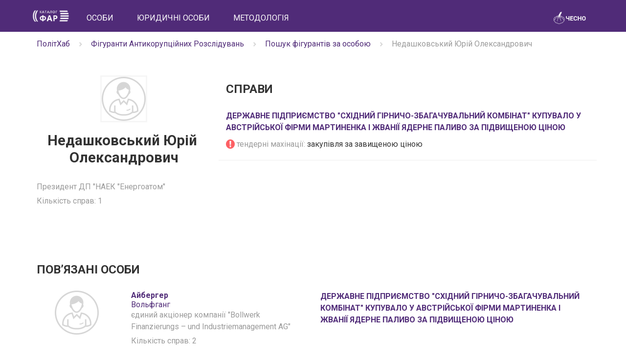

--- FILE ---
content_type: text/html; charset=utf-8
request_url: https://far.chesno.org/person/1472/
body_size: 4924
content:
<!doctype html>
<html lang="uk">
<head>
<meta charset="utf-8">
<meta name="viewport" content="width=device-width, initial-scale=1">
<title>Недашковський Юрій Олександрович | Каталог ФАР | ЧЕСНО</title>
<link rel="canonical" href="https://far.chesno.org/person/1472/">
<link rel="shortcut icon" href="https://cdn.chesno.org/web/static/img/favicon.6a344b156043.png" type="image/png">
<!--[if IE]><link rel="shortcut icon" href="https://cdn.chesno.org/web/static/img/favicon.569255c69203.ico" type="image/vnd.microsoft.icon"><![endif]-->
<link rel="image_src" href="https://cdn.chesno.org/web/static/img/logo_big_facebook_1200x630.5567ced12b8e.png">
<meta name="twitter:card" content="summary_large_image">
<meta name="twitter:site" content="@chesno_movement">
<link rel="stylesheet" href="https://fonts.googleapis.com/css?family=Roboto:300italic,400,700,700italic&subset=latin,cyrillic">
<link rel="stylesheet" href="//ajax.googleapis.com/ajax/libs/jqueryui/1.12.1/themes/smoothness/jquery-ui.css">
<link rel="stylesheet" href="https://cdn.chesno.org/web/static/vendor/font-awesome/css/font-awesome.min.bf0c425cdb73.css">
<link crossorigin="anonymous" href="https://stackpath.bootstrapcdn.com/bootstrap/3.4.1/css/bootstrap.min.css" integrity="sha384-HSMxcRTRxnN+Bdg0JdbxYKrThecOKuH5zCYotlSAcp1+c8xmyTe9GYg1l9a69psu" rel="stylesheet">
<link rel="stylesheet" href="https://cdn.chesno.org/web/static/common/sass/main.febfec3da35b.css">
<link rel="stylesheet" href="https://cdn.chesno.org/web/static/common/sass/far.5fdf853c92bb.css">
<script src="//ajax.googleapis.com/ajax/libs/jquery/1.12.4/jquery.min.js"></script>
<script src="//ajax.googleapis.com/ajax/libs/jqueryui/1.12.1/jquery-ui.min.js"></script>
<script crossorigin="anonymous" integrity="sha384-aJ21OjlMXNL5UyIl/XNwTMqvzeRMZH2w8c5cRVpzpU8Y5bApTppSuUkhZXN0VxHd" src="https://stackpath.bootstrapcdn.com/bootstrap/3.4.1/js/bootstrap.min.js"></script>
<script>
$(document).ready(function() {
$('.truncated').hide()
.after('<i class="glyphicon glyphicon-triangle-right"></i>')
.next().on('click', function(){
$(this).toggleClass('glyphicon-triangle-left')
.prev().toggle();
});
});
</script>
<!--[if lt IE 9]>
<script src="https://oss.maxcdn.com/html5shiv/3.7.2/html5shiv.min.js"></script>
<script src="https://oss.maxcdn.com/respond/1.4.2/respond.min.js"></script>
<![endif]-->
</head>
<body>
<input type="hidden" name="csrfmiddlewaretoken" value="LKpH1Cuag3QE31dt5PWxAbg3sWtvTW0PjZFHmipfRkaYIr0l9Zqu476qcoNVGFBG">
<nav class="navbar navbar-primary navbar-far">
<div class="container">
<div class="navbar-header">
<button type="button" class="navbar-toggle collapsed" data-toggle="collapse" data-target="#navbar" aria-expanded="false">
<span class="sr-only">Toggle navigation</span>
<span class="icon-bar"></span>
<span class="icon-bar"></span>
<span class="icon-bar"></span>
</button>
<a class="navbar-brand" href="https://far.chesno.org/">
<img src="https://cdn.chesno.org/web/static/img/far/FAR_logo.92251687f53c.png?1" class="navbar-logo" alt="Лого каталогу ФАР">
</a>
</div>
<div id="navbar" class="collapse navbar-collapse">
<ul class="nav navbar-nav">
<li class="nav-item">
<a href="/person/" class="nav-link">Особи</a>
</li>
<li class="nav-item">
<a href="/entity/" class="nav-link">Юридичні особи</a>
</li>
<li class="nav-item">
<a href="/methodology/" class="nav-link">Методологія</a>
</li>
</ul>
<ul class="nav navbar-nav navbar-right">
<li class="navbar-logo-right">
<a href="https://www.chesno.org/" class="nav-logo">
<img src="https://cdn.chesno.org/web/static/img/chesno-logo-top.c9b4a402e7ec.png?1" alt="Chesno.org">
</a>
</li>
</ul>
</div><!--/.nav-collapse -->
</div>
</nav>
<div class="wrapper">
<div class="section section-breadcrumbs">
<div class="container">
<div class="row">
<div class="col-lg-12">
<div class="breadcrumbs text-muted">
<ul class="list-inline">
<li itemprop="itemListElement" itemscope="" itemtype="http://schema.org/ListItem" class="list-inline-item">
<a href="https://www.chesno.org/polithub/" itemprop="item"><span itemprop="name">ПолітХаб</span></a><meta itemprop="position" content="1">
</li>
<li class="list-inline-item"><img width="15px" src="https://cdn.chesno.org/web/static/common/img/icons/ic-chevron-right.439fa14a34ae.png"></li>
<li itemprop="itemListElement" itemscope="" itemtype="http://schema.org/ListItem" class="list-inline-item">
<a href="https://far.chesno.org/" itemprop="item"><span itemprop="name">Фігуранти Антикорупційних Розслідувань</span></a><meta itemprop="position" content="2">
</li>
<li class="list-inline-item"><img width="15px" src="https://cdn.chesno.org/web/static/common/img/icons/ic-chevron-right.439fa14a34ae.png"></li>
<li itemprop="itemListElement" itemscope="" itemtype="http://schema.org/ListItem" class="list-inline-item">
<a href="https://far.chesno.org/person/" itemprop="item"><span itemprop="name">Пошук фігурантів за особою</span></a><meta itemprop="position" content="3">
</li>
<li class="list-inline-item"><img width="15px" src="https://cdn.chesno.org/web/static/common/img/icons/ic-chevron-right.439fa14a34ae.png"></li>
<li itemprop="itemListElement" itemscope="" itemtype="http://schema.org/ListItem" class="list-inline-item">
<span itemprop="name">Недашковський Юрій Олександрович</span></a><meta itemprop="position" content="4">
</li>
</ul>
</div>
</div>
</div>
</div>
</div>
<div class="section section-small">
<div class="container politician-profile">
<div class="row">
<div class="col-lg-4 col-md-4 col-sm-5 col-xs-12 politician-sidebar">
<div class="avatar">
<img src="https://cdn.chesno.org/web/static/img/nophoto.92526decc22b.png" alt="Фото: Недашковський Юрій">
</div>
<h1 class="title-small title-up text-center">
<span class="family_name">Недашковський</span>
<span class="given_name">Юрій&nbsp;</span>
<span class="middle_name">Олександрович</span>
</h1>
<ul class="items-list">
<li class="text-muted">
Президент ДП &quot;НАЕК &quot;Енергоатом&quot;
</li>
<li class="text-muted mt-1">
Кількість справ:
1
</li>
</ul>
</div>
<div class="col-lg-8 col-md-8 col-sm-7 col-xs-12 politician-info">
<div class="row">
<div class="col-lg-12 col-md-12 col-sm-12 col-xs-12">
<h2 class="title-medium title-up">Справи</h2>
</div>
</div>
<div class="row card-line">
<div class="col-lg-12 col-md-12 col-sm-12 col-xs-12 far-person-case">
<h3 class="title-small far-case-title">
<a href="/case/321/">Державне підприємство &quot;Східний гірничо-збагачувальний комбінат&quot; купувало у австрійської фірми Мартиненка і Жванії ядерне паливо за підвищеною ціною</a>
</h3>
<ul class="items-list">
<li>
<i class="fa fa-exclamation-circle fa-lg text-danger" aria-hidden="true"></i>
<span class="text-muted">тендерні махінації: </span>
<span>закупівля за завищеною ціною</span>
</li>
</ul>
</div>
</div>
</div>
</div>
</div>
</div>
<div class="section">
<div class="container">
<div class="row">
<div class="col-lg-12 col-md-12 col-sm-12 col-xs-12">
<h2 class="title-medium title-up">Повʼязані особи</h2>
</div>
</div>
<div class="row card-line far-person-case">
<div class="col-lg-2 col-md-2 col-sm-6 col-xs-12 text-center">
<a class="no-border flex-center" href="/person/1468/">
<img src="https://cdn.chesno.org/web/static/img/nophoto.92526decc22b.png" class="pull-left person-photo" alt="Фото: Айбергер Вольфганг">
</a>
</div>
<div class="col-lg-4 col-md-4 col-sm-6 col-xs-12 far-case-person">
<a href="/person/1468/">
<strong>Айбергер</strong><br>
Вольфганг&nbsp;
</a>
<ul class="items-list">
<li class="text-muted">
єдиний акціонер компанії &quot;Bollwerk Finanzierungs – und Industriemanagement AG&quot;
</li>
<li class="text-muted mt-1">
Кількість справ:
2
</li>
</ul>
</div>
<div class="col-lg-6 col-md-6 hidden-sm hidden-xs far-person-case">
<h3 class="title-small far-case-title">
<a href="/case/321/">
Державне підприємство &quot;Східний гірничо-збагачувальний комбінат&quot; купувало у австрійської фірми Мартиненка і Жванії ядерне паливо за підвищеною ціною
</a>
</h3>
</div>
</div>
<div class="row card-line far-person-case">
<div class="col-lg-2 col-md-2 col-sm-6 col-xs-12 text-center">
<a class="no-border flex-center" href="/person/1480/">
<img src="https://cdn.chesno.org/web/static/img/nophoto.92526decc22b.png" class="pull-left person-photo" alt="Фото: Васильков Валерій">
</a>
</div>
<div class="col-lg-4 col-md-4 col-sm-6 col-xs-12 far-case-person">
<a href="/person/1480/">
<strong>Васильков</strong><br>
Валерій&nbsp;Олександрович
</a>
<ul class="items-list">
<li class="text-muted">
Керуючий директор ВП &quot;Автокомплект&quot; державного підприємства &quot;Національна атомна енергогенеруюча компанія &quot;Енергоатом&quot;
</li>
<li class="text-muted mt-1">
Кількість справ:
1
</li>
</ul>
</div>
<div class="col-lg-6 col-md-6 hidden-sm hidden-xs far-person-case">
<h3 class="title-small far-case-title">
<a href="/case/322/">
Завод &quot;Skoda&quot; виплачував Мартиненку &quot;відкати&quot; за постачання обладнання &quot;Енергоатому&quot;
</a>
</h3>
</div>
</div>
<div class="row card-line far-person-case">
<div class="col-lg-2 col-md-2 col-sm-6 col-xs-12 text-center">
<a class="no-border flex-center" href="/person/1478/">
<img src="https://cdn.chesno.org/web/static/img/nophoto.92526decc22b.png" class="pull-left person-photo" alt="Фото: Деміш Їржі">
</a>
</div>
<div class="col-lg-4 col-md-4 col-sm-6 col-xs-12 far-case-person">
<a href="/person/1478/">
<strong>Деміш</strong><br>
Їржі&nbsp;
</a>
<ul class="items-list">
<li class="text-muted">
</li>
<li class="text-muted mt-1">
Кількість справ:
0
</li>
</ul>
</div>
<div class="col-lg-6 col-md-6 hidden-sm hidden-xs far-person-case">
<h3 class="title-small far-case-title">
<a href="/case/322/">
Завод &quot;Skoda&quot; виплачував Мартиненку &quot;відкати&quot; за постачання обладнання &quot;Енергоатому&quot;
</a>
</h3>
</div>
</div>
<div class="row card-line far-person-case">
<div class="col-lg-2 col-md-2 col-sm-6 col-xs-12 text-center">
<a class="no-border flex-center" href="/person/1481/">
<img src="https://cdn.chesno.org/web/static/img/nophoto.92526decc22b.png" class="pull-left person-photo" alt="Фото: Діаз Едгардо">
</a>
</div>
<div class="col-lg-4 col-md-4 col-sm-6 col-xs-12 far-case-person">
<a href="/person/1481/">
<strong>Діаз</strong><br>
Едгардо&nbsp;
</a>
<ul class="items-list">
<li class="text-muted">
</li>
<li class="text-muted mt-1">
Кількість справ:
0
</li>
</ul>
</div>
<div class="col-lg-6 col-md-6 hidden-sm hidden-xs far-person-case">
<h3 class="title-small far-case-title">
<a href="/case/322/">
Завод &quot;Skoda&quot; виплачував Мартиненку &quot;відкати&quot; за постачання обладнання &quot;Енергоатому&quot;
</a>
</h3>
</div>
</div>
<div class="row card-line far-person-case">
<div class="col-lg-2 col-md-2 col-sm-6 col-xs-12 text-center">
<a class="no-border flex-center" href="/person/635/">
<img src="https://cdn.chesno.org/web/media/thumbs/persons/k90VDGOMsja3.png" class="pull-left person-photo" alt="Фото: Жванія Давид">
</a>
</div>
<div class="col-lg-4 col-md-4 col-sm-6 col-xs-12 far-case-person">
<a href="/person/635/">
<strong>Жванія</strong><br>
Давид&nbsp;Важаєвич
</a>
<ul class="items-list">
<li class="text-muted">
народний депутат України IV-VIII скликань
</li>
<li class="text-muted mt-1">
Кількість справ:
2
</li>
</ul>
</div>
<div class="col-lg-6 col-md-6 hidden-sm hidden-xs far-person-case">
<h3 class="title-small far-case-title">
<a href="/case/98/">
Луганський патронний завод розіграв тендер з прописаною з ним за однією адресою фірмою
</a>
</h3>
</div>
</div>
<div class="row card-line far-person-case">
<div class="col-lg-2 col-md-2 col-sm-6 col-xs-12 text-center">
<a class="no-border flex-center" href="/person/1465/">
<img src="https://cdn.chesno.org/web/static/img/nophoto.92526decc22b.png" class="pull-left person-photo" alt="Фото: Іосселіані Олександр">
</a>
</div>
<div class="col-lg-4 col-md-4 col-sm-6 col-xs-12 far-case-person">
<a href="/person/1465/">
<strong>Іосселіані</strong><br>
Олександр&nbsp;Олександрович
</a>
<ul class="items-list">
<li class="text-muted">
кінцевий бенефіціар Nemessis Anstalt
</li>
<li class="text-muted mt-1">
Кількість справ:
1
</li>
</ul>
</div>
<div class="col-lg-6 col-md-6 hidden-sm hidden-xs far-person-case">
<h3 class="title-small far-case-title">
<a href="/case/321/">
Державне підприємство &quot;Східний гірничо-збагачувальний комбінат&quot; купувало у австрійської фірми Мартиненка і Жванії ядерне паливо за підвищеною ціною
</a>
</h3>
</div>
</div>
<div class="row card-line far-person-case">
<div class="col-lg-2 col-md-2 col-sm-6 col-xs-12 text-center">
<a class="no-border flex-center" href="/person/1474/">
<img src="https://cdn.chesno.org/web/static/img/nophoto.92526decc22b.png" class="pull-left person-photo" alt="Фото: Керезь Ігор">
</a>
</div>
<div class="col-lg-4 col-md-4 col-sm-6 col-xs-12 far-case-person">
<a href="/person/1474/">
<strong>Керезь</strong><br>
Ігор&nbsp;Миколайович
</a>
<ul class="items-list">
<li class="text-muted">
минулий керівник &quot;STEUERMANN&quot;
</li>
<li class="text-muted mt-1">
Кількість справ:
1
</li>
</ul>
</div>
<div class="col-lg-6 col-md-6 hidden-sm hidden-xs far-person-case">
<h3 class="title-small far-case-title">
<a href="/case/321/">
Державне підприємство &quot;Східний гірничо-збагачувальний комбінат&quot; купувало у австрійської фірми Мартиненка і Жванії ядерне паливо за підвищеною ціною
</a>
</h3>
</div>
</div>
<div class="row card-line far-person-case">
<div class="col-lg-2 col-md-2 col-sm-6 col-xs-12 text-center">
<a class="no-border flex-center" href="/person/1479/">
<img src="https://cdn.chesno.org/web/static/img/nophoto.92526decc22b.png" class="pull-left person-photo" alt="Фото: Луптачіка Петера">
</a>
</div>
<div class="col-lg-4 col-md-4 col-sm-6 col-xs-12 far-case-person">
<a href="/person/1479/">
<strong>Луптачіка</strong><br>
Петера&nbsp;
</a>
<ul class="items-list">
<li class="text-muted">
</li>
<li class="text-muted mt-1">
Кількість справ:
0
</li>
</ul>
</div>
<div class="col-lg-6 col-md-6 hidden-sm hidden-xs far-person-case">
<h3 class="title-small far-case-title">
<a href="/case/322/">
Завод &quot;Skoda&quot; виплачував Мартиненку &quot;відкати&quot; за постачання обладнання &quot;Енергоатому&quot;
</a>
</h3>
</div>
</div>
<div class="row card-line far-person-case">
<div class="col-lg-2 col-md-2 col-sm-6 col-xs-12 text-center">
<a class="no-border flex-center" href="/person/1466/">
<img src="https://cdn.chesno.org/web/media/thumbs/persons/gNegNKm4wftb.jpg" class="pull-left person-photo" alt="Фото: Мартиненко Микола">
</a>
</div>
<div class="col-lg-4 col-md-4 col-sm-6 col-xs-12 far-case-person">
<a href="/person/1466/">
<strong>Мартиненко</strong><br>
Микола&nbsp;Володимирович
</a>
<ul class="items-list">
<li class="text-muted">
народний депутат України VIII скликання
</li>
<li class="text-muted mt-1">
Кількість справ:
8
</li>
</ul>
</div>
<div class="col-lg-6 col-md-6 hidden-sm hidden-xs far-person-case">
<h3 class="title-small far-case-title">
<a href="/case/321/">
Державне підприємство &quot;Східний гірничо-збагачувальний комбінат&quot; купувало у австрійської фірми Мартиненка і Жванії ядерне паливо за підвищеною ціною
</a>
</h3>
</div>
</div>
<div class="row card-line far-person-case">
<div class="col-lg-2 col-md-2 col-sm-6 col-xs-12 text-center">
<a class="no-border flex-center" href="/person/1467/">
<img src="https://cdn.chesno.org/web/static/img/nophoto.92526decc22b.png" class="pull-left person-photo" alt="Фото: Сорокін Олександр">
</a>
</div>
<div class="col-lg-4 col-md-4 col-sm-6 col-xs-12 far-case-person">
<a href="/person/1467/">
<strong>Сорокін</strong><br>
Олександр&nbsp;Геннадійович
</a>
<ul class="items-list">
<li class="text-muted">
Генеральний директор ДП &quot;Східний гірнічно-збагачувальний комбінат&quot;.
</li>
<li class="text-muted mt-1">
Кількість справ:
1
</li>
</ul>
</div>
<div class="col-lg-6 col-md-6 hidden-sm hidden-xs far-person-case">
<h3 class="title-small far-case-title">
<a href="/case/321/">
Державне підприємство &quot;Східний гірничо-збагачувальний комбінат&quot; купувало у австрійської фірми Мартиненка і Жванії ядерне паливо за підвищеною ціною
</a>
</h3>
</div>
</div>
<div class="row card-line far-person-case">
<div class="col-lg-2 col-md-2 col-sm-6 col-xs-12 text-center">
<a class="no-border flex-center" href="/person/1469/">
<img src="https://cdn.chesno.org/web/static/img/nophoto.92526decc22b.png" class="pull-left person-photo" alt="Фото: Соткімлава Коте">
</a>
</div>
<div class="col-lg-4 col-md-4 col-sm-6 col-xs-12 far-case-person">
<a href="/person/1469/">
<strong>Соткімлава</strong><br>
Коте&nbsp;Нодарович
</a>
<ul class="items-list">
<li class="text-muted">
</li>
<li class="text-muted mt-1">
Кількість справ:
0
</li>
</ul>
</div>
<div class="col-lg-6 col-md-6 hidden-sm hidden-xs far-person-case">
<h3 class="title-small far-case-title">
<a href="/case/321/">
Державне підприємство &quot;Східний гірничо-збагачувальний комбінат&quot; купувало у австрійської фірми Мартиненка і Жванії ядерне паливо за підвищеною ціною
</a>
</h3>
</div>
</div>
</div>
</div>
<div class="section">
<div class="container">
<div class="row">
<div class="col-lg-12 col-md-12 col-sm-12 col-xs-12">
<h2 class="title-medium title-up">Повʼязані юридичні особи</h2>
</div>
</div>
<div class="row card-line far-person-case">
<div class="col-lg-6 col-md-6 col-sm-6 col-xs-12">
<h3 class="title-small far-case-title far-case-title-entity">
<a href="/entity/1027/">
<span>AT «Skoda JS a.s.»</span><br>
</a>
</h3>
</div>
<div class="col-lg-4 col-md-4 col-sm-6 col-xs-12 text-muted">
AT
</div>
<div class="col-lg-2 col-md-2 col-sm-6 col-xs-12">ЄДРПОУ None</div>
</div>
<div class="row card-line far-person-case">
<div class="col-lg-6 col-md-6 col-sm-6 col-xs-12">
<h3 class="title-small far-case-title far-case-title-entity">
<a href="/entity/1026/">
<span>Bradcrest Investments</span><br>
</a>
</h3>
</div>
<div class="col-lg-4 col-md-4 col-sm-6 col-xs-12 text-muted">
</div>
<div class="col-lg-2 col-md-2 col-sm-6 col-xs-12">ЄДРПОУ None</div>
</div>
<div class="row card-line far-person-case">
<div class="col-lg-6 col-md-6 col-sm-6 col-xs-12">
<h3 class="title-small far-case-title far-case-title-entity">
<a href="/entity/1018/">
<span>Brinkford Limited</span><br>
</a>
</h3>
</div>
<div class="col-lg-4 col-md-4 col-sm-6 col-xs-12 text-muted">
</div>
<div class="col-lg-2 col-md-2 col-sm-6 col-xs-12">ЄДРПОУ None</div>
</div>
<div class="row card-line far-person-case">
<div class="col-lg-6 col-md-6 col-sm-6 col-xs-12">
<h3 class="title-small far-case-title far-case-title-entity">
<a href="/entity/1015/">
<span>Nemessis Anstalt</span><br>
</a>
</h3>
</div>
<div class="col-lg-4 col-md-4 col-sm-6 col-xs-12 text-muted">
</div>
<div class="col-lg-2 col-md-2 col-sm-6 col-xs-12">ЄДРПОУ None</div>
</div>
<div class="row card-line far-person-case">
<div class="col-lg-6 col-md-6 col-sm-6 col-xs-12">
<h3 class="title-small far-case-title far-case-title-entity">
<a href="/entity/1014/">
<span>&quot;STEUERMANN&quot; Investitions- und Handelsgesellschaft mbH </span><br>
</a>
</h3>
</div>
<div class="col-lg-4 col-md-4 col-sm-6 col-xs-12 text-muted">
</div>
<div class="col-lg-2 col-md-2 col-sm-6 col-xs-12">ЄДРПОУ None</div>
</div>
<div class="row card-line far-person-case">
<div class="col-lg-6 col-md-6 col-sm-6 col-xs-12">
<h3 class="title-small far-case-title far-case-title-entity">
<a href="/entity/449/">
<span>ДП &quot;НАЦІОНАЛЬНА АТОМНА ЕНЕРГОГЕНЕРУЮЧА КОМПАНІЯ &quot;ЕНЕРГОАТОМ&quot;</span><br>
</a>
</h3>
</div>
<div class="col-lg-4 col-md-4 col-sm-6 col-xs-12 text-muted">
ДЕРЖАВНЕ ПІДПРИЄМСТВО
</div>
<div class="col-lg-2 col-md-2 col-sm-6 col-xs-12">ЄДРПОУ 24584661</div>
</div>
<div class="row card-line far-person-case">
<div class="col-lg-6 col-md-6 col-sm-6 col-xs-12">
<h3 class="title-small far-case-title far-case-title-entity">
<a href="/entity/1012/">
<span>ДП “Східний гірничо-збагачувальний комбінат”</span><br>
</a>
</h3>
</div>
<div class="col-lg-4 col-md-4 col-sm-6 col-xs-12 text-muted">
ДП
</div>
<div class="col-lg-2 col-md-2 col-sm-6 col-xs-12">ЄДРПОУ 14309787</div>
</div>
<div class="row card-line far-person-case">
<div class="col-lg-6 col-md-6 col-sm-6 col-xs-12">
<h3 class="title-small far-case-title far-case-title-entity">
<a href="/entity/1016/">
<span>ЗАТ &quot;Салено&quot;</span><br>
</a>
</h3>
</div>
<div class="col-lg-4 col-md-4 col-sm-6 col-xs-12 text-muted">
ЗАТ
</div>
<div class="col-lg-2 col-md-2 col-sm-6 col-xs-12">ЄДРПОУ None</div>
</div>
<div class="row card-line far-person-case">
<div class="col-lg-6 col-md-6 col-sm-6 col-xs-12">
<h3 class="title-small far-case-title far-case-title-entity">
<a href="/entity/1020/">
<span>ПАТ &quot;Запорізький абразивний комбінат&quot;</span><br>
</a>
</h3>
</div>
<div class="col-lg-4 col-md-4 col-sm-6 col-xs-12 text-muted">
публічне акціонерне товариство
</div>
<div class="col-lg-2 col-md-2 col-sm-6 col-xs-12">ЄДРПОУ 00222226</div>
</div>
<div class="row card-line far-person-case">
<div class="col-lg-6 col-md-6 col-sm-6 col-xs-12">
<h3 class="title-small far-case-title far-case-title-entity">
<a href="/entity/1023/">
<span>ТОВ &quot;Степногорский горно-химический комбинат&quot;</span><br>
</a>
</h3>
</div>
<div class="col-lg-4 col-md-4 col-sm-6 col-xs-12 text-muted">
товариство з обмеженою відповідальністю
</div>
<div class="col-lg-2 col-md-2 col-sm-6 col-xs-12">ЄДРПОУ None</div>
</div>
</div>
</div>
<footer>
<div class="container-fluid footer footer-default">
<div class="social">
<a href="https://twitter.com/chesno_movement" class="link-primary"><i class="fa fa-twitter fa-lg" aria-hidden="true"></i></a>
<a href="https://www.facebook.com/chesno.movement" class="link-primary"><i class="fa fa-facebook fa-lg" aria-hidden="true"></i></a>
</div>
<div class="copyright">
<img src="https://cdn.chesno.org/web/static/img/far/chesno-logo-bottom.99ef4374979b.png" alt="Лого ЧЕСНО">
&copy; 2015 — Chesno
</div>
</div>
</footer>
</div>
<script src="https://cdn.chesno.org/web/static/js/scrollmenu.e91d3fd3e896.js?2"></script>
<script>
(function(i,s,o,g,r,a,m){i['GoogleAnalyticsObject']=r;i[r]=i[r]||function(){
(i[r].q=i[r].q||[]).push(arguments)},i[r].l=1*new Date();a=s.createElement(o),
m=s.getElementsByTagName(o)[0];a.async=1;a.src=g;m.parentNode.insertBefore(a,m)
})(window,document,'script','//www.google-analytics.com/analytics.js','ga');
ga('create', 'UA-42440762-1', 'chesno.org');
ga('send', 'pageview');
</script>
<!-- Facebook Pixel Code -->
<script>
!function(f,b,e,v,n,t,s)
{if(f.fbq)return;n=f.fbq=function(){n.callMethod?
n.callMethod.apply(n,arguments):n.queue.push(arguments)};
if(!f._fbq)f._fbq=n;n.push=n;n.loaded=!0;n.version='2.0';
n.queue=[];t=b.createElement(e);t.async=!0;
t.src=v;s=b.getElementsByTagName(e)[0];
s.parentNode.insertBefore(t,s)}(window,document,'script',
'https://connect.facebook.net/en_US/fbevents.js');
fbq('init', '3980000255437378'); 
fbq('track', 'PageView');
</script>
<noscript>
<img height="1" width="1" 
src="https://www.facebook.com/tr?id=3980000255437378&ev=PageView
&noscript=1"/>
</noscript>
<!-- End Facebook Pixel Code -->
<script defer src="https://static.cloudflareinsights.com/beacon.min.js/vcd15cbe7772f49c399c6a5babf22c1241717689176015" integrity="sha512-ZpsOmlRQV6y907TI0dKBHq9Md29nnaEIPlkf84rnaERnq6zvWvPUqr2ft8M1aS28oN72PdrCzSjY4U6VaAw1EQ==" data-cf-beacon='{"version":"2024.11.0","token":"2a47cc54411c4368b066c392e2d8544e","server_timing":{"name":{"cfCacheStatus":true,"cfEdge":true,"cfExtPri":true,"cfL4":true,"cfOrigin":true,"cfSpeedBrain":true},"location_startswith":null}}' crossorigin="anonymous"></script>
</body>
</html>


--- FILE ---
content_type: text/css
request_url: https://cdn.chesno.org/web/static/common/sass/main.febfec3da35b.css
body_size: 18815
content:
header h1,header h2,header h3,header h4,header h5,header h6{font-weight:inherit}h1,.h1{font-size:3.5em;line-height:1.2em;margin-bottom:30px}h1 small,h1 .small,.h1 small,.h1 .small{font-weight:700;text-transform:uppercase}h1 .small-xs,.h1 .small-xs{font-size:0.5em;line-height:1.2em}h1.post-title,.h1.post-title{font-size:2.5em;font-weight:600;margin-bottom:15px}@media (max-width: 768px){h1.post-title,.h1.post-title{font-size:1.5em}}h2,.h2{font-size:2.5em}h2.title,.h2.title{margin-bottom:30px}h3,.h3{font-size:1.825em;margin-bottom:15px;line-height:1.4em}h2,.h2,h3,.h3{margin-top:15px}h2.post-title,.h2.post-title,h3.post-title,.h3.post-title{font-size:1.3em;margin-top:5px;margin-bottom:15px;line-height:1.25em}h4,.h4{font-size:1.5em;line-height:1.45em;margin-top:15px;margin-bottom:15px}h4+.category,h4.title+.category,.h4+.category,.h4.title+.category{margin-top:-5px}h5,.h5{font-size:1.3em;line-height:1.4em;margin-bottom:15px}h5.category,.h5.category{font-weight:400}h6,.h6{font-size:.9em;font-weight:700;text-transform:uppercase}p{line-height:1.5em}h2 a[href],h2 a:link,h2 a:visited,h2 a:hover,h2 a:focus,h2 a:active{color:#333}.title{font-size:2.5em;font-weight:700;margin-top:10px}.title.title-up{text-transform:uppercase}.title.title-up a{color:#2c2c2c;text-decoration:none}.title+.category{margin-top:-25px}@media screen and (max-width: 767px){.title{font-size:1.5em}}.sub-title{font-weight:700;font-size:1.3em;margin-top:10px;margin-bottom:5px}h1.title-small{font-size:1.825em;font-weight:600}h2.title-small,h3.title-small,h4.title-small,h5.title-small,p.title-small{font-size:16px;font-weight:600;text-transform:uppercase;margin-bottom:0;line-height:1.5em}h2 small,h2 .small,h3 small,h3 .small,h4 small,h4 .small,h5 small,h5 .small,p small,p .small{font-size:16px;font-weight:700}h2 small.text-muted,h2 .small.text-muted,h3 small.text-muted,h3 .small.text-muted,h4 small.text-muted,h4 .small.text-muted,h5 small.text-muted,h5 .small.text-muted,p small.text-muted,p .small.text-muted{color:#9A9A9A}h1.title-medium,h2.title-medium,h3.title-medium,h4.title-medium,h5.title-medium{font-size:1.5em;font-weight:600;text-transform:uppercase}h1.title-medium .small,h2.title-medium .small,h3.title-medium .small,h4.title-medium .small,h5.title-medium .small{font-size:.75em;font-weight:600}@media screen and (max-width: 767px){h1.title-medium .small,h2.title-medium .small,h3.title-medium .small,h4.title-medium .small,h5.title-medium .small{display:block}}.title-icon{margin-top:15px;margin-bottom:20px}.title-icon img{height:1em}.text-muted{color:#9A9A9A}::selection{background:#bce4e2}::-moz-selection{background:#bce4e2}span.span-break{display:block}span.far-methodology{max-width:700px;margin:auto;text-align:center}.text-primary{color:#502b78 !important}.text-info{color:#708CC9 !important}.text-success{color:#55D04F !important}.text-warning{color:#FA963C !important}.text-danger{color:#FD6064}.text-black{color:#444}.btn,.navbar .navbar-nav>a.btn,.endless_more{border-width:2px;font-weight:400;font-size:.8571em;line-height:1.35em;margin:5px 1px;border:none;margin:10px 1px;border-radius:0;padding:11px 22px;cursor:pointer;overflow:hidden;text-overflow:ellipsis;background-color:#888;text-transform:capitalize;color:#fff}.btn:hover,.btn:focus,.btn:active,.btn.active,.btn:active:focus,.btn:active:hover,.btn.active:focus,.btn.active:hover,.show>.btn.dropdown-toggle,.show>.btn.dropdown-toggle:focus,.show>.btn.dropdown-toggle:hover,.navbar .navbar-nav>a.btn:hover,.navbar .navbar-nav>a.btn:focus,.navbar .navbar-nav>a.btn:active,.navbar .navbar-nav>a.btn.active,.navbar .navbar-nav>a.btn:active:focus,.navbar .navbar-nav>a.btn:active:hover,.navbar .navbar-nav>a.btn.active:focus,.navbar .navbar-nav>a.btn.active:hover,.show>.navbar .navbar-nav>a.btn.dropdown-toggle,.show>.navbar .navbar-nav>a.btn.dropdown-toggle:focus,.show>.navbar .navbar-nav>a.btn.dropdown-toggle:hover,.endless_more:hover,.endless_more:focus,.endless_more:active,.endless_more.active,.endless_more:active:focus,.endless_more:active:hover,.endless_more.active:focus,.endless_more.active:hover,.show>.endless_more.dropdown-toggle,.show>.endless_more.dropdown-toggle:focus,.show>.endless_more.dropdown-toggle:hover{background-color:#979797;color:#fff;box-shadow:none}.btn:not([data-action]):hover,.navbar .navbar-nav>a.btn:not([data-action]):hover,.endless_more:not([data-action]):hover{box-shadow:0 3px 8px 0 rgba(0,0,0,0.17)}.btn.disabled,.btn.disabled:hover,.btn.disabled:focus,.btn.disabled.focus,.btn.disabled:active,.btn.disabled.active,.btn:disabled,.btn:disabled:hover,.btn:disabled:focus,.btn:disabled.focus,.btn:disabled:active,.btn:disabled.active,.btn[disabled],.btn[disabled]:hover,.btn[disabled]:focus,.btn[disabled].focus,.btn[disabled]:active,.btn[disabled].active,fieldset[disabled] .btn,fieldset[disabled] .btn:hover,fieldset[disabled] .btn:focus,fieldset[disabled] .btn.focus,fieldset[disabled] .btn:active,fieldset[disabled] .btn.active,.navbar .navbar-nav>a.btn.disabled,.navbar .navbar-nav>a.btn.disabled:hover,.navbar .navbar-nav>a.btn.disabled:focus,.navbar .navbar-nav>a.btn.disabled.focus,.navbar .navbar-nav>a.btn.disabled:active,.navbar .navbar-nav>a.btn.disabled.active,.navbar .navbar-nav>a.btn:disabled,.navbar .navbar-nav>a.btn:disabled:hover,.navbar .navbar-nav>a.btn:disabled:focus,.navbar .navbar-nav>a.btn:disabled.focus,.navbar .navbar-nav>a.btn:disabled:active,.navbar .navbar-nav>a.btn:disabled.active,.navbar .navbar-nav>a.btn[disabled],.navbar .navbar-nav>a.btn[disabled]:hover,.navbar .navbar-nav>a.btn[disabled]:focus,.navbar .navbar-nav>a.btn[disabled].focus,.navbar .navbar-nav>a.btn[disabled]:active,.navbar .navbar-nav>a.btn[disabled].active,fieldset[disabled] .navbar .navbar-nav>a.btn,fieldset[disabled] .navbar .navbar-nav>a.btn:hover,fieldset[disabled] .navbar .navbar-nav>a.btn:focus,fieldset[disabled] .navbar .navbar-nav>a.btn.focus,fieldset[disabled] .navbar .navbar-nav>a.btn:active,fieldset[disabled] .navbar .navbar-nav>a.btn.active,.endless_more.disabled,.endless_more.disabled:hover,.endless_more.disabled:focus,.endless_more.disabled.focus,.endless_more.disabled:active,.endless_more.disabled.active,.endless_more:disabled,.endless_more:disabled:hover,.endless_more:disabled:focus,.endless_more:disabled.focus,.endless_more:disabled:active,.endless_more:disabled.active,.endless_more[disabled],.endless_more[disabled]:hover,.endless_more[disabled]:focus,.endless_more[disabled].focus,.endless_more[disabled]:active,.endless_more[disabled].active,fieldset[disabled] .endless_more,fieldset[disabled] .endless_more:hover,fieldset[disabled] .endless_more:focus,fieldset[disabled] .endless_more.focus,fieldset[disabled] .endless_more:active,fieldset[disabled] .endless_more.active{background-color:#888;border-color:#888}.btn.btn-simple,.navbar .navbar-nav>a.btn.btn-simple,.endless_more.btn-simple{color:#888;border-color:#888}.btn.btn-simple:hover,.btn.btn-simple:focus,.btn.btn-simple:active,.navbar .navbar-nav>a.btn.btn-simple:hover,.navbar .navbar-nav>a.btn.btn-simple:focus,.navbar .navbar-nav>a.btn.btn-simple:active,.endless_more.btn-simple:hover,.endless_more.btn-simple:focus,.endless_more.btn-simple:active{background-color:rgba(0,0,0,0);color:#979797;border-color:#979797;box-shadow:none}.btn.btn-link,.navbar .navbar-nav>a.btn.btn-link,.endless_more.btn-link{color:#888}.btn.btn-link:hover,.btn.btn-link:focus,.btn.btn-link:active,.navbar .navbar-nav>a.btn.btn-link:hover,.navbar .navbar-nav>a.btn.btn-link:focus,.navbar .navbar-nav>a.btn.btn-link:active,.endless_more.btn-link:hover,.endless_more.btn-link:focus,.endless_more.btn-link:active{background-color:rgba(0,0,0,0);color:#979797;text-decoration:none;box-shadow:none}.btn:hover,.btn:focus,.navbar .navbar-nav>a.btn:hover,.navbar .navbar-nav>a.btn:focus,.endless_more:hover,.endless_more:focus{opacity:1;outline:0 !important}.btn:active,.btn.active,.open>.btn.dropdown-toggle,.navbar .navbar-nav>a.btn:active,.navbar .navbar-nav>a.btn.active,.open>.navbar .navbar-nav>a.btn.dropdown-toggle,.endless_more:active,.endless_more.active,.open>.endless_more.dropdown-toggle{-webkit-box-shadow:none;-webkit-box-shadow-box-shadow:none;outline:0 !important}.btn.btn-icon,.navbar .navbar-nav>a.btn.btn-icon,.endless_more.btn-icon{height:2.375rem;min-width:2.375rem;width:2.375rem;padding:0;font-size:.9375rem;overflow:hidden;position:relative;line-height:normal}.btn.btn-icon.btn-simple,.navbar .navbar-nav>a.btn.btn-icon.btn-simple,.endless_more.btn-icon.btn-simple{padding:0}.btn.btn-icon.btn-sm,.navbar .navbar-nav>a.btn.btn-icon.btn-sm,.endless_more.btn-icon.btn-sm{height:1.875rem;min-width:1.875rem;width:1.875rem}.btn.btn-icon.btn-sm i.fa,.btn.btn-icon.btn-sm i.now-ui-icons,.navbar .navbar-nav>a.btn.btn-icon.btn-sm i.fa,.navbar .navbar-nav>a.btn.btn-icon.btn-sm i.now-ui-icons,.endless_more.btn-icon.btn-sm i.fa,.endless_more.btn-icon.btn-sm i.now-ui-icons{font-size:.6875rem}.btn.btn-icon.btn-lg,.navbar .navbar-nav>a.btn.btn-icon.btn-lg,.endless_more.btn-icon.btn-lg{height:3.6rem;min-width:3.6rem;width:3.6rem}.btn.btn-icon.btn-lg i.now-ui-icons,.btn.btn-icon.btn-lg i.fa,.navbar .navbar-nav>a.btn.btn-icon.btn-lg i.now-ui-icons,.navbar .navbar-nav>a.btn.btn-icon.btn-lg i.fa,.endless_more.btn-icon.btn-lg i.now-ui-icons,.endless_more.btn-icon.btn-lg i.fa{font-size:1.325rem}.btn.btn-icon:not(.btn-footer) i.now-ui-icons,.btn.btn-icon:not(.btn-footer) i.fa,.navbar .navbar-nav>a.btn.btn-icon:not(.btn-footer) i.now-ui-icons,.navbar .navbar-nav>a.btn.btn-icon:not(.btn-footer) i.fa,.endless_more.btn-icon:not(.btn-footer) i.now-ui-icons,.endless_more.btn-icon:not(.btn-footer) i.fa{position:absolute;top:50%;left:50%;transform:translate(-12px, -12px);line-height:1.5626rem;width:25px}.btn.btn-icon.btn-sidebar-nav,.navbar .navbar-nav>a.btn.btn-icon.btn-sidebar-nav,.endless_more.btn-icon.btn-sidebar-nav{position:fixed;bottom:30px;right:15px;width:5em;height:5em;z-index:1000}@media screen and (max-width: 767px){.btn.btn-icon.btn-sidebar-nav,.navbar .navbar-nav>a.btn.btn-icon.btn-sidebar-nav,.endless_more.btn-icon.btn-sidebar-nav{right:10px}}.btn.btn-icon.btn-sidebar-nav i.fa,.navbar .navbar-nav>a.btn.btn-icon.btn-sidebar-nav i.fa,.endless_more.btn-icon.btn-sidebar-nav i.fa{top:60%;transition:all 150ms ease 0s;position:static;transform:translate(0, 0);font-size:2em}.btn.btn-icon.btn-sidebar-nav i.fa.nav-open,.navbar .navbar-nav>a.btn.btn-icon.btn-sidebar-nav i.fa.nav-open,.endless_more.btn-icon.btn-sidebar-nav i.fa.nav-open{transform:rotate(180deg)}.btn.btn-wrap,.navbar .navbar-nav>a.btn.btn-wrap,.endless_more.btn-wrap{white-space:normal}.btn.btn-wrap:not(.btn-footer) i.now-ui-icons,.btn.btn-wrap:not(.btn-footer) i.fa,.navbar .navbar-nav>a.btn.btn-wrap:not(.btn-footer) i.now-ui-icons,.navbar .navbar-nav>a.btn.btn-wrap:not(.btn-footer) i.fa,.endless_more.btn-wrap:not(.btn-footer) i.now-ui-icons,.endless_more.btn-wrap:not(.btn-footer) i.fa{position:absolute;top:50%;left:50%;transform:translate(-12px, -12px);line-height:1.5626rem;width:25px}.btn:not(.btn-icon) .now-ui-icons,.navbar .navbar-nav>a.btn:not(.btn-icon) .now-ui-icons,.endless_more:not(.btn-icon) .now-ui-icons{position:relative;top:1px}@media screen and (max-width: 992px){.btn.btn-mobile,.navbar .navbar-nav>a.btn.btn-mobile,.endless_more.btn-mobile{width:100%}}.btn-default{background-color:#888;text-transform:capitalize;color:#fff}.btn-default:hover,.btn-default:focus,.btn-default:active,.btn-default.active,.btn-default:active:focus,.btn-default:active:hover,.btn-default.active:focus,.btn-default.active:hover,.show>.btn-default.dropdown-toggle,.show>.btn-default.dropdown-toggle:focus,.show>.btn-default.dropdown-toggle:hover{background-color:#979797;color:#fff;box-shadow:none}.btn-default:not([data-action]):hover{box-shadow:0 3px 8px 0 rgba(0,0,0,0.17)}.btn-default.disabled,.btn-default.disabled:hover,.btn-default.disabled:focus,.btn-default.disabled.focus,.btn-default.disabled:active,.btn-default.disabled.active,.btn-default:disabled,.btn-default:disabled:hover,.btn-default:disabled:focus,.btn-default:disabled.focus,.btn-default:disabled:active,.btn-default:disabled.active,.btn-default[disabled],.btn-default[disabled]:hover,.btn-default[disabled]:focus,.btn-default[disabled].focus,.btn-default[disabled]:active,.btn-default[disabled].active,fieldset[disabled] .btn-default,fieldset[disabled] .btn-default:hover,fieldset[disabled] .btn-default:focus,fieldset[disabled] .btn-default.focus,fieldset[disabled] .btn-default:active,fieldset[disabled] .btn-default.active{background-color:#888;border-color:#888}.btn-default.btn-simple{color:#888;border-color:#888}.btn-default.btn-simple:hover,.btn-default.btn-simple:focus,.btn-default.btn-simple:active{background-color:rgba(0,0,0,0);color:#979797;border-color:#979797;box-shadow:none}.btn-default.btn-link{color:#888}.btn-default.btn-link:hover,.btn-default.btn-link:focus,.btn-default.btn-link:active{background-color:rgba(0,0,0,0);color:#979797;text-decoration:none;box-shadow:none}.btn-primary{background-color:#502b78;text-transform:uppercase;color:#fff}.btn-primary:hover,.btn-primary:focus,.btn-primary:active,.btn-primary.active,.btn-primary:active:focus,.btn-primary:active:hover,.btn-primary.active:focus,.btn-primary.active:hover,.show>.btn-primary.dropdown-toggle,.show>.btn-primary.dropdown-toggle:focus,.show>.btn-primary.dropdown-toggle:hover{background-color:#5f338f;color:#fff;box-shadow:none}.btn-primary:not([data-action]):hover{box-shadow:0 3px 8px 0 rgba(0,0,0,0.17)}.btn-primary.disabled,.btn-primary.disabled:hover,.btn-primary.disabled:focus,.btn-primary.disabled.focus,.btn-primary.disabled:active,.btn-primary.disabled.active,.btn-primary:disabled,.btn-primary:disabled:hover,.btn-primary:disabled:focus,.btn-primary:disabled.focus,.btn-primary:disabled:active,.btn-primary:disabled.active,.btn-primary[disabled],.btn-primary[disabled]:hover,.btn-primary[disabled]:focus,.btn-primary[disabled].focus,.btn-primary[disabled]:active,.btn-primary[disabled].active,fieldset[disabled] .btn-primary,fieldset[disabled] .btn-primary:hover,fieldset[disabled] .btn-primary:focus,fieldset[disabled] .btn-primary.focus,fieldset[disabled] .btn-primary:active,fieldset[disabled] .btn-primary.active{background-color:#502b78;border-color:#502b78}.btn-primary.btn-simple{color:#502b78;border-color:#502b78}.btn-primary.btn-simple:hover,.btn-primary.btn-simple:focus,.btn-primary.btn-simple:active{background-color:rgba(0,0,0,0);color:#5f338f;border-color:#5f338f;box-shadow:none}.btn-primary.btn-link{color:#502b78}.btn-primary.btn-link:hover,.btn-primary.btn-link:focus,.btn-primary.btn-link:active{background-color:rgba(0,0,0,0);color:#5f338f;text-decoration:none;box-shadow:none}.btn-white{background-color:#fff;text-transform:capitalize;color:#502b78}.btn-white:hover,.btn-white:focus,.btn-white:active,.btn-white.active,.btn-white:active:focus,.btn-white:active:hover,.btn-white.active:focus,.btn-white.active:hover,.show>.btn-white.dropdown-toggle,.show>.btn-white.dropdown-toggle:focus,.show>.btn-white.dropdown-toggle:hover{background-color:#f0f0f0;color:#fff;box-shadow:none}.btn-white:not([data-action]):hover{box-shadow:0 3px 8px 0 rgba(0,0,0,0.17)}.btn-white.disabled,.btn-white.disabled:hover,.btn-white.disabled:focus,.btn-white.disabled.focus,.btn-white.disabled:active,.btn-white.disabled.active,.btn-white:disabled,.btn-white:disabled:hover,.btn-white:disabled:focus,.btn-white:disabled.focus,.btn-white:disabled:active,.btn-white:disabled.active,.btn-white[disabled],.btn-white[disabled]:hover,.btn-white[disabled]:focus,.btn-white[disabled].focus,.btn-white[disabled]:active,.btn-white[disabled].active,fieldset[disabled] .btn-white,fieldset[disabled] .btn-white:hover,fieldset[disabled] .btn-white:focus,fieldset[disabled] .btn-white.focus,fieldset[disabled] .btn-white:active,fieldset[disabled] .btn-white.active{background-color:#fff;border-color:#fff}.btn-white.btn-default{color:#888}.btn-white.btn-default:hover,.btn-white.btn-default:focus,.btn-white.btn-default:active{color:#979797}.btn-white.active,.btn-white:active,.btn-white:active:focus,.btn-white:active:hover,.btn-white.active:focus,.btn-white.active:hover,.show>.btn-white.dropdown-toggle,.show>.btn-white.dropdown-toggle:focus,.show>.btn-white.dropdown-toggle:hover{background-color:#fff;color:#5f338f;box-shadow:none}.btn-white:hover,.btn-white:focus{color:#5f338f}.btn-white:hover:not(.nav-link),.btn-white:focus:not(.nav-link){box-shadow:none}.btn-white.btn-simple{color:#fff;border-color:#fff}.btn-white.btn-simple:hover,.btn-white.btn-simple:focus,.btn-white.btn-simple:active{background-color:rgba(0,0,0,0);color:#f0f0f0;border-color:#f0f0f0;box-shadow:none}.btn-white.btn-link{color:#fff}.btn-white.btn-link:hover,.btn-white.btn-link:focus,.btn-white.btn-link:active{background-color:rgba(0,0,0,0);color:#f0f0f0;text-decoration:none;box-shadow:none}.btn-green,.endless_more{background-color:#61BFBB;text-transform:uppercase;color:#fff}.btn-green:hover,.btn-green:focus,.btn-green:active,.btn-green.active,.btn-green:active:focus,.btn-green:active:hover,.btn-green.active:focus,.btn-green.active:hover,.show>.btn-green.dropdown-toggle,.show>.btn-green.dropdown-toggle:focus,.show>.btn-green.dropdown-toggle:hover,.endless_more:hover,.endless_more:focus,.endless_more:active,.endless_more.active,.endless_more:active:focus,.endless_more:active:hover,.endless_more.active:focus,.endless_more.active:hover,.show>.endless_more.dropdown-toggle,.show>.endless_more.dropdown-toggle:focus,.show>.endless_more.dropdown-toggle:hover{background-color:#77c8c4;color:#fff;box-shadow:none}.btn-green:not([data-action]):hover,.endless_more:not([data-action]):hover{box-shadow:0 3px 8px 0 rgba(0,0,0,0.17)}.btn-green.disabled,.btn-green.disabled:hover,.btn-green.disabled:focus,.btn-green.disabled.focus,.btn-green.disabled:active,.btn-green.disabled.active,.btn-green:disabled,.btn-green:disabled:hover,.btn-green:disabled:focus,.btn-green:disabled.focus,.btn-green:disabled:active,.btn-green:disabled.active,.btn-green[disabled],.btn-green[disabled]:hover,.btn-green[disabled]:focus,.btn-green[disabled].focus,.btn-green[disabled]:active,.btn-green[disabled].active,fieldset[disabled] .btn-green,fieldset[disabled] .btn-green:hover,fieldset[disabled] .btn-green:focus,fieldset[disabled] .btn-green.focus,fieldset[disabled] .btn-green:active,fieldset[disabled] .btn-green.active,.endless_more.disabled,.endless_more.disabled:hover,.endless_more.disabled:focus,.endless_more.disabled.focus,.endless_more.disabled:active,.endless_more.disabled.active,.endless_more:disabled,.endless_more:disabled:hover,.endless_more:disabled:focus,.endless_more:disabled.focus,.endless_more:disabled:active,.endless_more:disabled.active,.endless_more[disabled],.endless_more[disabled]:hover,.endless_more[disabled]:focus,.endless_more[disabled].focus,.endless_more[disabled]:active,.endless_more[disabled].active,fieldset[disabled] .endless_more,fieldset[disabled] .endless_more:hover,fieldset[disabled] .endless_more:focus,fieldset[disabled] .endless_more.focus,fieldset[disabled] .endless_more:active,fieldset[disabled] .endless_more.active{background-color:#61BFBB;border-color:#61BFBB}.btn-green.btn-simple,.endless_more.btn-simple{color:#61BFBB;border-color:#61BFBB}.btn-green.btn-simple:hover,.btn-green.btn-simple:focus,.btn-green.btn-simple:active,.endless_more.btn-simple:hover,.endless_more.btn-simple:focus,.endless_more.btn-simple:active{background-color:rgba(0,0,0,0);color:#77c8c4;border-color:#77c8c4;box-shadow:none}.btn-green.btn-link,.endless_more.btn-link{color:#61BFBB}.btn-green.btn-link:hover,.btn-green.btn-link:focus,.btn-green.btn-link:active,.endless_more.btn-link:hover,.endless_more.btn-link:focus,.endless_more.btn-link:active{background-color:rgba(0,0,0,0);color:#77c8c4;text-decoration:none;box-shadow:none}.btn-danger{background-color:#FD6064;text-transform:uppercase;color:#fff}.btn-danger:hover,.btn-danger:focus,.btn-danger:active,.btn-danger.active,.btn-danger:active:focus,.btn-danger:active:hover,.btn-danger.active:focus,.btn-danger.active:hover,.show>.btn-danger.dropdown-toggle,.show>.btn-danger.dropdown-toggle:focus,.show>.btn-danger.dropdown-toggle:hover{background-color:#fd7e81;color:#fff;box-shadow:none}.btn-danger:not([data-action]):hover{box-shadow:0 3px 8px 0 rgba(0,0,0,0.17)}.btn-danger.disabled,.btn-danger.disabled:hover,.btn-danger.disabled:focus,.btn-danger.disabled.focus,.btn-danger.disabled:active,.btn-danger.disabled.active,.btn-danger:disabled,.btn-danger:disabled:hover,.btn-danger:disabled:focus,.btn-danger:disabled.focus,.btn-danger:disabled:active,.btn-danger:disabled.active,.btn-danger[disabled],.btn-danger[disabled]:hover,.btn-danger[disabled]:focus,.btn-danger[disabled].focus,.btn-danger[disabled]:active,.btn-danger[disabled].active,fieldset[disabled] .btn-danger,fieldset[disabled] .btn-danger:hover,fieldset[disabled] .btn-danger:focus,fieldset[disabled] .btn-danger.focus,fieldset[disabled] .btn-danger:active,fieldset[disabled] .btn-danger.active{background-color:#FD6064;border-color:#FD6064}.btn-danger.btn-simple{color:#FD6064;border-color:#FD6064}.btn-danger.btn-simple:hover,.btn-danger.btn-simple:focus,.btn-danger.btn-simple:active{background-color:rgba(0,0,0,0);color:#fd7e81;border-color:#fd7e81;box-shadow:none}.btn-danger.btn-link{color:#FD6064}.btn-danger.btn-link:hover,.btn-danger.btn-link:focus,.btn-danger.btn-link:active{background-color:rgba(0,0,0,0);color:#fd7e81;text-decoration:none;box-shadow:none}.btn-info{background-color:#708CC9;text-transform:uppercase;color:#fff}.btn-info:hover,.btn-info:focus,.btn-info:active,.btn-info.active,.btn-info:active:focus,.btn-info:active:hover,.btn-info.active:focus,.btn-info.active:hover,.show>.btn-info.dropdown-toggle,.show>.btn-info.dropdown-toggle:focus,.show>.btn-info.dropdown-toggle:hover{background-color:#869ed1;color:#fff;box-shadow:none}.btn-info:not([data-action]):hover{box-shadow:0 3px 8px 0 rgba(0,0,0,0.17)}.btn-info.disabled,.btn-info.disabled:hover,.btn-info.disabled:focus,.btn-info.disabled.focus,.btn-info.disabled:active,.btn-info.disabled.active,.btn-info:disabled,.btn-info:disabled:hover,.btn-info:disabled:focus,.btn-info:disabled.focus,.btn-info:disabled:active,.btn-info:disabled.active,.btn-info[disabled],.btn-info[disabled]:hover,.btn-info[disabled]:focus,.btn-info[disabled].focus,.btn-info[disabled]:active,.btn-info[disabled].active,fieldset[disabled] .btn-info,fieldset[disabled] .btn-info:hover,fieldset[disabled] .btn-info:focus,fieldset[disabled] .btn-info.focus,fieldset[disabled] .btn-info:active,fieldset[disabled] .btn-info.active{background-color:#708CC9;border-color:#708CC9}.btn-info.btn-simple{color:#708CC9;border-color:#708CC9}.btn-info.btn-simple:hover,.btn-info.btn-simple:focus,.btn-info.btn-simple:active{background-color:rgba(0,0,0,0);color:#869ed1;border-color:#869ed1;box-shadow:none}.btn-info.btn-link{color:#708CC9}.btn-info.btn-link:hover,.btn-info.btn-link:focus,.btn-info.btn-link:active{background-color:rgba(0,0,0,0);color:#869ed1;text-decoration:none;box-shadow:none}.btn-success{background-color:#55D04F;text-transform:uppercase;color:#fff}.btn-success:hover,.btn-success:focus,.btn-success:active,.btn-success.active,.btn-success:active:focus,.btn-success:active:hover,.btn-success.active:focus,.btn-success.active:hover,.show>.btn-success.dropdown-toggle,.show>.btn-success.dropdown-toggle:focus,.show>.btn-success.dropdown-toggle:hover{background-color:#6cd667;color:#fff;box-shadow:none}.btn-success:not([data-action]):hover{box-shadow:0 3px 8px 0 rgba(0,0,0,0.17)}.btn-success.disabled,.btn-success.disabled:hover,.btn-success.disabled:focus,.btn-success.disabled.focus,.btn-success.disabled:active,.btn-success.disabled.active,.btn-success:disabled,.btn-success:disabled:hover,.btn-success:disabled:focus,.btn-success:disabled.focus,.btn-success:disabled:active,.btn-success:disabled.active,.btn-success[disabled],.btn-success[disabled]:hover,.btn-success[disabled]:focus,.btn-success[disabled].focus,.btn-success[disabled]:active,.btn-success[disabled].active,fieldset[disabled] .btn-success,fieldset[disabled] .btn-success:hover,fieldset[disabled] .btn-success:focus,fieldset[disabled] .btn-success.focus,fieldset[disabled] .btn-success:active,fieldset[disabled] .btn-success.active{background-color:#55D04F;border-color:#55D04F}.btn-success.btn-simple{color:#55D04F;border-color:#55D04F}.btn-success.btn-simple:hover,.btn-success.btn-simple:focus,.btn-success.btn-simple:active{background-color:rgba(0,0,0,0);color:#6cd667;border-color:#6cd667;box-shadow:none}.btn-success.btn-link{color:#55D04F}.btn-success.btn-link:hover,.btn-success.btn-link:focus,.btn-success.btn-link:active{background-color:rgba(0,0,0,0);color:#6cd667;text-decoration:none;box-shadow:none}.btn-transparent{background-color:rgba(0,0,0,0);text-transform:lowercase;color:#fff;color:#2c2c2c}.btn-transparent:hover,.btn-transparent:focus,.btn-transparent:active,.btn-transparent.active,.btn-transparent:active:focus,.btn-transparent:active:hover,.btn-transparent.active:focus,.btn-transparent.active:hover,.show>.btn-transparent.dropdown-toggle,.show>.btn-transparent.dropdown-toggle:focus,.show>.btn-transparent.dropdown-toggle:hover{background-color:rgba(0,0,0,0);color:#fff;box-shadow:none}.btn-transparent:not([data-action]):hover{box-shadow:0 3px 8px 0 rgba(0,0,0,0.17)}.btn-transparent.disabled,.btn-transparent.disabled:hover,.btn-transparent.disabled:focus,.btn-transparent.disabled.focus,.btn-transparent.disabled:active,.btn-transparent.disabled.active,.btn-transparent:disabled,.btn-transparent:disabled:hover,.btn-transparent:disabled:focus,.btn-transparent:disabled.focus,.btn-transparent:disabled:active,.btn-transparent:disabled.active,.btn-transparent[disabled],.btn-transparent[disabled]:hover,.btn-transparent[disabled]:focus,.btn-transparent[disabled].focus,.btn-transparent[disabled]:active,.btn-transparent[disabled].active,fieldset[disabled] .btn-transparent,fieldset[disabled] .btn-transparent:hover,fieldset[disabled] .btn-transparent:focus,fieldset[disabled] .btn-transparent.focus,fieldset[disabled] .btn-transparent:active,fieldset[disabled] .btn-transparent.active{background-color:rgba(0,0,0,0);border-color:rgba(0,0,0,0)}.btn-transparent.btn-simple{color:rgba(0,0,0,0);border-color:rgba(0,0,0,0)}.btn-transparent.btn-simple:hover,.btn-transparent.btn-simple:focus,.btn-transparent.btn-simple:active{background-color:rgba(0,0,0,0);color:rgba(0,0,0,0);border-color:rgba(0,0,0,0);box-shadow:none}.btn-transparent.btn-link{color:rgba(0,0,0,0)}.btn-transparent.btn-link:hover,.btn-transparent.btn-link:focus,.btn-transparent.btn-link:active{background-color:rgba(0,0,0,0);color:rgba(0,0,0,0);text-decoration:none;box-shadow:none}.btn-transparent:hover,.btn-transparent:active,.btn-transparent:focus{color:#2c2c2c}.btn-transparent.btn-transparent-green{color:#61BFBB;font-weight:600;border:1px solid #61BFBB}.btn-transparent.btn-transparent-green:not([data-action]):hover{box-shadow:0 3px 8px 0 rgba(97,191,187,0.5);border:1px solid #77c8c4;color:#77c8c4}.btn-transparent.btn-transparent-warning{color:#FA963C;font-weight:600;border:1px solid #FA963C}.btn-transparent.btn-transparent-warning:not([data-action]):hover{box-shadow:0 3px 8px 0 rgba(250,150,60,0.5);border:1px solid #fba65a;color:#fba65a}.btn:disabled,.btn[disabled],.btn.disabled{opacity:.5}.btn-round{border-width:1px;border-radius:30px !important;padding:11px 23px}.btn-round.btn-simple{padding:10px 22px}.btn-round.btn-tag{text-transform:lowercase;margin:0 0 5px}@media screen and (max-width: 767px){.btn-round.btn-tag{white-space:normal}}@media screen and (min-width: 992px) and (max-width: 1200px){.btn-round.btn-tag{white-space:normal}}.btn-lower{text-transform:lowercase !important}.btn-simple{border:1px solid;border-color:#888;padding:10px 22px;background-color:rgba(0,0,0,0)}.btn-simple.disabled,.btn-simple.disabled:hover,.btn-simple.disabled:focus,.btn-simple.disabled.focus,.btn-simple.disabled:active,.btn-simple.disabled.active,.btn-simple:disabled,.btn-simple:disabled:hover,.btn-simple:disabled:focus,.btn-simple:disabled.focus,.btn-simple:disabled:active,.btn-simple:disabled.active,.btn-simple[disabled],.btn-simple[disabled]:hover,.btn-simple[disabled]:focus,.btn-simple[disabled].focus,.btn-simple[disabled]:active,.btn-simple[disabled].active,fieldset[disabled] .btn-simple,fieldset[disabled] .btn-simple:hover,fieldset[disabled] .btn-simple:focus,fieldset[disabled] .btn-simple.focus,fieldset[disabled] .btn-simple:active,fieldset[disabled] .btn-simple.active,.btn-link.disabled,.btn-link.disabled:hover,.btn-link.disabled:focus,.btn-link.disabled.focus,.btn-link.disabled:active,.btn-link.disabled.active,.btn-link:disabled,.btn-link:disabled:hover,.btn-link:disabled:focus,.btn-link:disabled.focus,.btn-link:disabled:active,.btn-link:disabled.active,.btn-link[disabled],.btn-link[disabled]:hover,.btn-link[disabled]:focus,.btn-link[disabled].focus,.btn-link[disabled]:active,.btn-link[disabled].active,fieldset[disabled] .btn-link,fieldset[disabled] .btn-link:hover,fieldset[disabled] .btn-link:focus,fieldset[disabled] .btn-link.focus,fieldset[disabled] .btn-link:active,fieldset[disabled] .btn-link.active{background-color:rgba(0,0,0,0)}.btn-lg{font-size:1em;border-radius:0;padding:15px 48px}.btn-lg.btn-simple{padding:14px 47px}.btn-sm{font-size:16px;border-radius:0;padding:5px 15px}.btn-sm.btn-simple{padding:4px 14px}.btn-link{border:0;padding:.5rem .7rem;background-color:rgba(0,0,0,0)}a{color:#502b78}a:hover,a:focus,a:active{color:#763fb0;text-decoration:none}a.reset{padding:0 15px}a.reset:hover,a.reset:focus,a.reset:active{color:#5f338f}.bootstrap-select button{text-transform:unset}.endless_container{text-align:center;padding:15px 0}.endless_container .endless_more{font-size:1em;border-radius:0;padding:15px 48px}.endless_container .endless_more.btn-simple{padding:14px 47px}.social-link-img{height:2em;padding:0 10px}.social-container{margin-top:15px}.social-link{line-height:1.5em}.tooltip.right .tooltip-inner,.tooltip.bottom .tooltip-inner{background-color:#502b78 !important;color:#fff;font-size:1.2em;min-width:200px}.tooltip.right .tooltip-arrow,.tooltip.bottom .tooltip-arrow{border-right-color:#502b78}.tag{text-transform:lowercase;margin:0 0 5px;font-size:16px;padding:5px 15px;line-height:1.35em;border-radius:30px;text-align:center}.tag.tag-success{background-color:#55D04F;color:#fff}.tag.tag-muted{background-color:#9A9A9A;color:#fff}.tag.tag-info{background-color:#708CC9;color:#fff}.pagination .page-item .page-link{border:0;border-radius:30px !important;transition:all .3s;padding:0px 11px;margin:0 3px;min-width:30px;text-align:center;height:30px;line-height:30px;color:#2c2c2c;cursor:pointer;font-size:16px;text-transform:uppercase;background:transparent}.pagination .page-item .page-link:hover,.pagination .page-item .page-link:focus{color:#2c2c2c;background-color:rgba(222,222,222,0.3);border:none}.pagination .page-item .page-link.disabled{pointer-events:none;color:#9A9A9A}.pagination .arrow-margin-left,.pagination .arrow-margin-right{position:absolute}.pagination .arrow-margin-right{right:0}.pagination .arrow-margin-left{left:0}.pagination .page-item.active>.page-link{color:#f6f6f6;box-shadow:0px 5px 25px 0px rgba(0,0,0,0.2)}.pagination .page-item.active>.page-link,.pagination .page-item.active>.page-link:focus,.pagination .page-item.active>.page-link:hover{background-color:#888;border-color:#888;color:#fff}.pagination .page-item.disabled>.page-link{opacity:.5;background-color:rgba(255,255,255,0.2);color:#fff}.pagination.pagination-primary .page-item.active>.page-link,.pagination.pagination-primary .page-item.active>.page-link:focus,.pagination.pagination-primary .page-item.active>.page-link:hover{background-color:#502b78;border-color:#502b78}.pagination.pagination-neutral .page-item>.page-link{color:#fff}.pagination.pagination-neutral .page-item>.page-link:focus,.pagination.pagination-neutral .page-item>.page-link:hover{background-color:rgba(255,255,255,0.2);color:#fff}.pagination.pagination-neutral .page-item.active>.page-link,.pagination.pagination-neutral .page-item.active>.page-link:focus,.pagination.pagination-neutral .page-item.active>.page-link:hover{background-color:#fff;border-color:#fff;color:#502b78}.pagination-container{display:flex;align-items:center}.card-wrapper{display:flex;flex-wrap:wrap}.card-wrapper .card-item-wrapper{display:flex}.card{border:0;border-radius:0;position:relative;width:100%;margin-bottom:30px;box-shadow:0px 5px 25px 0px rgba(0,0,0,0.2);display:flex;justify-content:space-between;flex-direction:column;-webkit-box-orient:vertical;-webkit-box-direction:normal;min-width:0;word-wrap:break-word;background-color:#fff;background-clip:border-box}.card .card-body{padding:1.25rem}.card .info{padding:40px 0 40px;text-align:center;position:relative;z-index:2}.card .rounded{border-radius:.1875rem}.card.card-horizontal{display:flex;flex-direction:row}.card.card-horizontal .card-item{flex-basis:100%}.card.card-horizontal .card-item .card-image{display:flex;align-items:center}.card.card-horizontal .card-item .card-image .post-title{position:absolute;bottom:0;margin:6%;line-height:1em;color:#fff}@media screen and (max-width: 767px){.card.card-horizontal .card-item .card-image .post-title{top:-35px;margin:2%;font-size:1.5em;position:relative}}.card.card-horizontal .card-item .card-image .post-title span{background:#61BFBB;padding-right:0.14em;white-space:pre-wrap}.card.card-horizontal .card-body{padding:1.25rem 1.5rem}.card.card-horizontal .card-body p{margin-bottom:0}.card.card-horizontal .card-footer{padding:1.25rem 1.5rem;display:flex;justify-content:space-between;align-items:center}.card.card-horizontal .card-footer img{border:none;margin-right:5px}.card.card-horizontal.top-post .card-item:first-child{flex-basis:60%}.card.card-horizontal.top-post .card-item:last-child{flex-basis:40%;display:flex;flex-direction:column;justify-content:space-between}.card.card-horizontal.top-post .card-image img.img-responsive{width:900px}@media screen and (max-width: 767px){.card.card-horizontal.top-post .card-image .author .avatar{margin-top:-15px;margin-left:15px}}.card.card-horizontal.top-post .card-footer .date{padding-bottom:0}.card.card-horizontal.card-politician .card-item{flex-basis:100%}.card.card-horizontal.card-politician .card-item:first-child{flex-basis:40%}.card.card-horizontal.card-politician .card-item:first-child .card-image{display:flex;justify-content:center}.card.card-horizontal.card-politician .card-item:first-child .card-image img{margin-top:15px;border-radius:50%}@media screen and (max-width: 1199px){.card.card-horizontal.card-politician .card-item:first-child .card-image img{width:90px}}.card.card-horizontal.card-politician .card-item hr{margin-top:15px;margin-bottom:9px}@media screen and (max-width: 1199px){.card.card-horizontal.card-politician .card-item .title-small{text-align:center}.card.card-horizontal.card-politician .card-item h4{margin-top:0}}@media screen and (max-width: 1199px){.card.card-horizontal{display:block;flex-direction:none}.card.card-horizontal .card-item{display:block;padding:0}.card.card-horizontal .card-item .card-image{display:block}.card.card-horizontal .card-item .card-image img .img-responsive{width:100%}}@media screen and (max-width: 767px){.card.card-horizontal .card-footer .date{float:none}}.card .author .avatar{width:45px;height:45px;overflow:hidden;border-radius:50%;border:3px solid #f6f6f6}.card .author span{color:#9A9A9A;font-weight:700}.card .author span.small{padding:0 5px;font-size:16px;font-weight:400}@media screen and (max-width: 767px){.card .author span.small{display:block;padding:5px 0}}.card:not(.card-plain) .rounded{border-bottom-left-radius:0 !important;border-bottom-right-radius:0 !important}.card a{-webkit-transition:all 150ms ease 0s;-moz-transition:all 150ms ease 0s;-o-transition:all 150ms ease 0s;-ms-transition:all 150ms ease 0s;transition:all 150ms ease 0s;line-height:1.5em}.card a.title-link{line-height:inherit}.card a[data-toggle='collapse']{text-decoration:none}.card a:not(.btn):not(.nav-link):not([data-toggle='collapse']):not(.footer-link):not(.no-border){text-decoration:none;color:#502b78;border-bottom:2px solid transparent}.card a:not(.btn):not(.nav-link):not([data-toggle='collapse']):not(.footer-link):not(.no-border):hover,.card a:not(.btn):not(.nav-link):not([data-toggle='collapse']):not(.footer-link):not(.no-border):focus{border-color:#502b78}.card .checkbox,.card .radio{margin-top:15px}.card .card-header{background-color:rgba(0,0,0,0);border-bottom:0;background-color:transparent;border-radius:0;padding:0}.card .card-image{position:relative}.card .card-image img{width:100%}.card .card-footer{padding:10px;padding-bottom:15px;background-color:rgba(0,0,0,0);border:0}.card .card-footer .stats.stats-right{float:right;line-height:30px}.card .card-footer .stats span:first-child{margin-right:30px}.card:not(.card-product) .card-footer .stats .now-ui-icons{position:relative;top:3px;font-size:18px;margin-right:5px}.card:not(.card-product) .card-footer .stats i{color:#a2a2a2}.card .card-title{margin-top:15px;line-height:1.25em}.card[data-background-color="violet"]{background-color:#502b78}.card[data-background-color="green"]{background-color:#61BFBB}.card[data-background-color="light-gray"]{background-color:#f6f6f6}.card-background{background-position:center center;background-size:cover;text-align:center}.card-background .card-body{position:relative;z-index:2;min-height:240px;max-width:530px;margin:0 auto;padding-top:10px;padding-bottom:20px}@media screen and (max-width: 991px){.card-background .card-body{padding-top:30px;padding-bottom:30px}}.card-background.card-background-product .card-body{max-width:400px}.card-background.card-background-product .card-body .card-title{margin-top:30px}.card-background .stats{color:#fff}.card-background .card-footer .stats-link>a{color:#fff;line-height:1.9}.card-background .category,.card-background .card-description,.card-background small{color:rgba(255,255,255,0.8)}.card-background .card-title{color:#fff;margin-top:130px}.card-background:not(.card-pricing) .btn{margin-bottom:0}.card-background:after{position:absolute;z-index:1;width:100%;height:100%;display:block;left:0;top:0;content:""}.card-plain{background:transparent;box-shadow:none}.card-plain .card-body,.card-plain .card-header{padding-left:5px;padding-right:5px}.card-plain .card-header:after{width:100%;left:0}.card-line{padding:20px 0 10px;border-bottom:1px solid #eee}.section{padding:60px;position:relative;background:#fff;margin:auto;max-width:1600px}.section.section-small{padding:30px 60px}.section.section-breadcrumbs{padding:15px 60px}.section .row+.category{margin-top:15px}@media screen and (max-width: 991px){.section{padding:50px 10px}.section.section-small{padding:30px 10px}.section.section-breadcrumbs{padding:15px 10px}}@media screen and (max-width: 767px){.section{padding:50px 5px}.section.section-small{padding:30px 5px}}.section-image{background-size:cover;background-position:center center;position:relative;width:100%;padding:30px 0}.section-image.section-image-small{min-height:240px;height:35vh}@media screen and (min-width: 998px) and (max-width: 1199px){.section-image.section-image-small{height:30vh}}@media screen and (max-width: 767px){.section-image.section-image-small{height:calc(100vh - 50px)}}.section-image .title,.section-image .card-plain .card-title{color:#fff}.section-image .nav-pills .nav-link{background-color:#fff}.section-image .nav-pills .nav-link:hover,.section-image .nav-pills .nav-link:focus{background-color:#fff}.section-image .info-title,.section-image .info.info-horizontal .icon i,.section-image .card-pricing.card-plain ul li{color:#fff}.section-image .description,.section-image .info .icon:not(.icon-circle){color:rgba(255,255,255,0.8)}.section-image .card:not(.card-plain) .info-title{color:#2c2c2c}.section-image .card:not(.card-plain) .info p,.section-image .card:not(.card-plain) .info .icon,.section-image .card:not(.card-plain) .description{color:#9A9A9A}.section-image .footer{color:#fff}.section-image .card-plain [class*="text-"],.section-image .card-plain ul li b{color:#fff}.section-image .card-plain .category{color:rgba(255,255,255,0.5)}.section-image.section-image-dark:after{position:absolute;z-index:1;width:100%;height:100%;display:block;left:0;top:0;content:"";background-color:rgba(0,0,0,0.7)}.section-image .container{z-index:2;position:relative}.page-header{min-height:100vh;max-height:999px;padding:0;color:#fff;position:relative;overflow:hidden}.page-header .page-header-image{position:absolute;background-size:cover;background-position:center center;width:100%;height:100%;z-index:-1}.page-header>.content{margin-top:11%;text-align:center;margin-bottom:50px}.page-header .content-center{position:absolute;top:50%;left:50%;z-index:2;-ms-transform:translate(-50%, -50%);-webkit-transform:translate(-50%, -50%);transform:translate(-50%, -50%);text-align:center;color:#FFFFFF;padding:0 15px;width:100%;max-width:880px}.page-header .container{height:100%;z-index:1}.page-header .category,.page-header .description{color:rgba(255,255,255,0.8)}.page-header.page-header-small{min-height:60vh;max-height:440px}.page-header.page-header-mini{min-height:40vh;max-height:340px}.page-header:after,.page-header:before{position:absolute;z-index:0;width:100%;height:100%;display:block;left:0;top:0;content:""}.page-header:before{background-color:rgba(0,0,0,0.3)}hr{margin-top:30px;margin-bottom:30px}@media screen and (max-width: 767px){hr{margin-top:22.5px;margin-bottom:22.5px}}hr.hr-primary{border-top:1px solid #763fb0}.form-control::-moz-placeholder{color:#9A9A9A;opacity:.7}.form-control:-moz-placeholder{color:#9A9A9A;opacity:.7}.form-control::-webkit-input-placeholder{color:#9A9A9A;opacity:.7}.form-control:-ms-input-placeholder{color:#9A9A9A;opacity:.7}.form-control{background-color:rgba(0,0,0,0);border:1px solid #ddd;border-radius:30px;color:#2c2c2c;line-height:normal;font-size:.8571em;-webkit-transition:color 0.3s ease-in-out, border-color 0.3s ease-in-out, background-color 0.3s ease-in-out;-moz-transition:color 0.3s ease-in-out, border-color 0.3s ease-in-out, background-color 0.3s ease-in-out;-o-transition:color 0.3s ease-in-out, border-color 0.3s ease-in-out, background-color 0.3s ease-in-out;-ms-transition:color 0.3s ease-in-out, border-color 0.3s ease-in-out, background-color 0.3s ease-in-out;transition:color 0.3s ease-in-out, border-color 0.3s ease-in-out, background-color 0.3s ease-in-out;-webkit-box-shadow:none;-webkit-box-shadow-box-shadow:none}.has-success .form-control{border-color:#ddd}.form-control:focus{border:1px solid #502b78;-webkit-box-shadow:none;-webkit-box-shadow-box-shadow:none;outline:0 !important;color:#2c2c2c}.form-control:focus+.input-group-text,.form-control:focus~.input-group-text{border:1px solid #502b78;border-left:none;background-color:rgba(0,0,0,0)}.form-control.form-control-green:focus{border:1px solid #61BFBB;-webkit-box-shadow:none;-webkit-box-shadow-box-shadow:none;outline:0 !important;color:#2c2c2c}.form-control.form-control-green:focus+.input-group-text,.form-control.form-control-green:focus~.input-group-text{border:1px solid #61BFBB;border-left:none;background-color:rgba(0,0,0,0)}.has-success .form-control,.has-error .form-control,.has-success .form-control:focus,.has-error .form-control:focus{-webkit-box-shadow:none;-webkit-box-shadow-box-shadow:none}.has-success .form-control:focus{border-color:#68d563}.has-danger .form-control.form-control-success,.has-danger .form-control.form-control-danger,.has-success .form-control.form-control-success,.has-success .form-control.form-control-danger{background-image:none}.has-danger .form-control{border-color:#fff7f7;color:#FD6064;background-color:rgba(222,222,222,0.1)}.has-danger .form-control:focus{background-color:#fff}.form-control+.form-control-feedback{border-radius:.25rem;font-size:16px;margin-top:-7px;position:absolute;right:10px;top:50%;vertical-align:middle}.open .form-control{border-radius:.25rem .25rem 0 0;border-bottom-color:transparent}.has-success:after,.has-danger:after{font-family:'Nucleo Outline';content:"\ea22";display:inline-block;position:absolute;right:20px;top:12px;color:#55D04F;font-size:11px}.has-success.input-lg:after,.has-danger.input-lg:after{font-size:13px;top:13px}.has-danger:after{content:"\ea53";color:#FD6064}.form-group.form-group-no-border.input-lg .input-group-text,.input-group.form-group-no-border.input-lg .input-group-text{padding:15px 0 15px 19px}.form-group.form-group-no-border.input-lg .form-control,.input-group.form-group-no-border.input-lg .form-control{padding:15px 19px}.form-group.form-group-no-border.input-lg .form-control+.input-group-text,.input-group.form-group-no-border.input-lg .form-control+.input-group-text{padding:15px 19px 15px 0}.form-group.input-lg .form-control,.input-group.input-lg .form-control{padding:14px 18px}.form-group.input-lg .form-control+.input-group-text,.input-group.input-lg .form-control+.input-group-text{padding:14px 18px 14px 0}.form-group.input-lg .input-group-text,.input-group.input-lg .input-group-text{padding:14px 0 15px 18px}.form-group.input-lg .input-group-text+.form-control,.input-group.input-lg .input-group-text+.form-control{padding:15px 18px 15px 16px}.form-group.form-group-no-border .form-control,.input-group.form-group-no-border .form-control{padding:11px 19px}.form-group.form-group-no-border .form-control+.input-group-text,.input-group.form-group-no-border .form-control+.input-group-text{padding:11px 19px 11px 0}.form-group.form-group-no-border .input-group-text,.input-group.form-group-no-border .input-group-text{padding:11px 0 11px 19px}.form-group .form-control,.input-group .form-control{padding:10px 18px 10px 18px}.form-group .form-control+.input-group-text,.input-group .form-control+.input-group-text{padding:10px 18px 10px 0}.form-group .input-group-text,.input-group .input-group-text{padding:10px 0 10px 18px}.form-group .input-group-text+.form-control,.form-group .input-group-text~.form-control,.input-group .input-group-text+.form-control,.input-group .input-group-text~.form-control{padding:10px 19px 11px 16px}.form-group.form-group-no-border .form-control,.form-group.form-group-no-border .form-control+.input-group-text,.input-group.form-group-no-border .form-control,.input-group.form-group-no-border .form-control+.input-group-text{background-color:rgba(222,222,222,0.3);border:medium none}.form-group.form-group-no-border .form-control:focus,.form-group.form-group-no-border .form-control:active,.form-group.form-group-no-border .form-control:active,.form-group.form-group-no-border .form-control+.input-group-text:focus,.form-group.form-group-no-border .form-control+.input-group-text:active,.form-group.form-group-no-border .form-control+.input-group-text:active,.input-group.form-group-no-border .form-control:focus,.input-group.form-group-no-border .form-control:active,.input-group.form-group-no-border .form-control:active,.input-group.form-group-no-border .form-control+.input-group-text:focus,.input-group.form-group-no-border .form-control+.input-group-text:active,.input-group.form-group-no-border .form-control+.input-group-text:active{border:medium none;background-color:rgba(222,222,222,0.5)}.form-group.form-group-no-border .form-control:focus+.input-group-text,.input-group.form-group-no-border .form-control:focus+.input-group-text{background-color:rgba(222,222,222,0.5)}.form-group.form-group-no-border .input-group-prepend .input-group-text,.input-group.form-group-no-border .input-group-prepend .input-group-text{background-color:rgba(222,222,222,0.3);border:none;border-left:transparent !important}.has-error .form-control-feedback,.has-error .control-label{color:#FD6064}.has-success .form-control-feedback,.has-success .control-label{color:#55D04F}.input-group-text{background-color:#fff;border:1px solid #ddd;border-radius:0;color:#555;padding:-.5rem 0 -.5rem -.3rem;-webkit-transition:color 0.3s ease-in-out, border-color 0.3s ease-in-out, background-color 0.3s ease-in-out;-moz-transition:color 0.3s ease-in-out, border-color 0.3s ease-in-out, background-color 0.3s ease-in-out;-o-transition:color 0.3s ease-in-out, border-color 0.3s ease-in-out, background-color 0.3s ease-in-out;-ms-transition:color 0.3s ease-in-out, border-color 0.3s ease-in-out, background-color 0.3s ease-in-out;transition:color 0.3s ease-in-out, border-color 0.3s ease-in-out, background-color 0.3s ease-in-out}.has-success .input-group-text,.has-danger .input-group-text{background-color:#fff}.has-danger .form-control:focus+.input-group-text{color:#FD6064}.has-success .form-control:focus+.input-group-text{color:#55D04F}.input-group-text+.form-control,.input-group-text~.form-control{padding:-.5rem .7rem;padding-left:18px}.input-group-text i{width:17px}.input-group-focus .input-group-text{background-color:#fff;border-color:#502b78}.input-group-focus .input-group-text.form-control-green{border-color:#61BFBB}.input-group-focus.form-group-no-border .input-group-text{background-color:rgba(222,222,222,0.5)}.input-group,.form-group{margin-bottom:10px;position:relative}.input-group[disabled] .input-group-text{background-color:#f6f6f6}.input-group .input-group-prepend{margin-right:0}.input-group .input-group-text{border-left:1px solid #E3E3E3 !important}.input-group .input-group-append .input-group-text{border-right:1px solid #E3E3E3 !important;padding:10px 18px 10px 0}.input-group .input-group-prepend .input-group-text{border-left:1px solid #f96332 !important}.input-group .input-group-append .input-group-text{border-right:1px solid #f96332 !important}.input-group.form-group-no-border .input-group-prepend .input-group-text{border-left:transparent !important}.input-group-btn .btn{border-width:1px;padding:11px .7rem}.input-group-btn .btn-default:not(.btn-fill){border-color:#ddd}.input-group-btn:last-child>.btn{margin-left:0}textarea.form-control{max-width:100%;max-height:80px;padding:10px 10px 0 0;resize:none;border:none;border-bottom:1px solid #f6f6f6;border-radius:0;line-height:2}textarea.form-control:focus,textarea.form-control:active{border-left:none;border-top:none;border-right:none}.has-success.form-group .form-control,.has-success.form-group.form-group-no-border .form-control,.has-danger.form-group .form-control,.has-danger.form-group.form-group-no-border .form-control{padding-right:40px}.input-group .input-group-btn{padding:0 12px}.form-horizontal .form-group{margin-right:0;margin-left:0}.form-horizontal .col-form-label,.form-horizontal .label-on-right{padding:10px 5px 0 15px;text-align:right;max-width:180px;color:#9A9A9A}.form-horizontal .checkbox-radios{margin-bottom:15px}.form-horizontal .checkbox-radios .form-check:first-child{margin-top:8px}.form-horizontal .label-on-right{text-align:left;padding:10px 15px 0 5px}.form-horizontal .form-check-inline{margin-top:6px}.form-horizontal label{font-weight:400}@media screen and (max-width: 991px){.form-horizontal .col-form-label{max-width:100%;text-align:left;padding:10px 15px 0 15px}}.form-check{margin-top:.65rem;padding-left:0}.form-check .form-check-label{display:inline-block;position:relative;cursor:pointer;padding-left:35px;line-height:26px;margin-bottom:0;-webkit-transition:color 0.3s linear;-moz-transition:color 0.3s linear;-o-transition:color 0.3s linear;-ms-transition:color 0.3s linear;transition:color 0.3s linear;font-weight:400;color:#9A9A9A}.radio .form-check-sign{padding-left:28px}.form-check .form-check-sign::before,.form-check .form-check-sign::after{content:" ";display:inline-block;position:absolute;width:26px;height:26px;left:0;cursor:pointer;border-radius:3px;top:0;background-color:transparent;border:1px solid #ddd;-webkit-transition:opacity 0.3s linear;-moz-transition:opacity 0.3s linear;-o-transition:opacity 0.3s linear;-ms-transition:opacity 0.3s linear;transition:opacity 0.3s linear}.form-check .form-check-sign::after{font-family:'FontAwesome';content:"\f00c";top:0px;text-align:center;font-size:14px;opacity:0;color:#555;border:0;background-color:inherit}.form-check.disabled .form-check-label,.form-check.disabled .form-check-label{color:#9A9A9A;opacity:.5;cursor:not-allowed}.form-check input[type="checkbox"],.radio input[type="radio"]{opacity:0;position:absolute;visibility:hidden}.form-check input[type="checkbox"]:checked+.form-check-sign::after{opacity:1}.form-control input[type="checkbox"]:disabled+.form-check-sign::before,.checkbox input[type="checkbox"]:disabled+.form-check-sign::after{cursor:not-allowed}.form-check input[type="checkbox"]:disabled+.form-check-sign,.form-check input[type="radio"]:disabled+.form-check-sign{pointer-events:none}.form-check-radio .form-check-sign::before,.form-check-radio .form-check-sign::after{content:" ";width:20px;height:20px;border-radius:50%;border:1px solid #f6f6f6;display:inline-block;position:absolute;left:3px;top:3px;padding:1px;-webkit-transition:opacity 0.3s linear;-moz-transition:opacity 0.3s linear;-o-transition:opacity 0.3s linear;-ms-transition:opacity 0.3s linear;transition:opacity 0.3s linear}.form-check-radio input[type="radio"]+.form-check-sign:after,.form-check-radio input[type="radio"]{opacity:0}.form-check-radio input[type="radio"]:checked+.form-check-sign::after{width:4px;height:4px;background-color:#555;border-color:#555;top:11px;left:11px;opacity:1}.form-check-radio input[type="radio"]:checked+.form-check-sign::after{opacity:1}.form-check-radio input[type="radio"]:disabled+.form-check-sign{color:#9A9A9A}.form-check-radio input[type="radio"]:disabled+.form-check-sign::before,.form-check-radio input[type="radio"]:disabled+.form-check-sign::after{color:#9A9A9A}.modal-content{border-radius:.1875rem;border:none;box-shadow:0px 10px 50px 0px rgba(0,0,0,0.5);display:flex;flex-direction:column;-webkit-box-orient:vertical;-webkit-box-direction:normal;width:100%}.modal-content .modal-header{display:flex;justify-content:center;-webkit-box-pack:center;border-bottom:none;padding-top:24px;padding-right:24px;padding-bottom:0;padding-left:24px}.modal-content .modal-header button{position:absolute;right:27px;top:30px;outline:0}.modal-content .modal-header .title{margin-top:5px;margin-bottom:0}.modal-content .modal-body{padding-top:24px;padding-right:24px;padding-bottom:16px;padding-left:24px;line-height:1.9}.modal-content .modal-footer{display:flex;align-items:center;justify-content:space-between;-webkit-box-pack:end;-webkit-box-align:center;-webkit-justify-content:space-between;border-top:none;padding-right:24px;padding-bottom:16px;padding-left:24px}.modal-content .modal-footer button{margin:0;padding-left:16px;padding-right:16px;width:auto}.modal-content .modal-footer button.pull-left{padding-left:5px;padding-right:5px;position:relative;left:-5px}.modal-content .modal-footer p{margin:0}.modal-content .videowrapper{float:none;clear:both;width:100%;position:relative;padding-bottom:56.25%;padding-top:25px;height:0}.modal-content .videowrapper iframe{border:none;position:absolute;top:0;left:0;width:100%;height:100%}.modal-content .videowrapper .modal-body+.modal-footer{padding-top:0}.modal-backdrop{background:rgba(0,0,0,0.3)}.modal .modal-login{max-width:320px}.modal .modal-login .card-login .logo-container{width:65px;margin-bottom:38px;margin-top:27px}.modal.modal-mini p{text-align:center}.modal.modal-mini .modal-dialog{max-width:255px;margin:0 auto}.modal.modal-mini .modal-profile{width:70px;height:70px;background-color:#fff;border-radius:50%;text-align:center;line-height:5.7;box-shadow:0px 5px 50px 0px rgba(0,0,0,0.3)}.modal.modal-mini .modal-profile i{color:#502b78;font-size:21px}.modal.modal-mini .modal-profile[class*="modal-profile-"] i{color:#fff}.modal.modal-mini .modal-profile.modal-profile-primary{background-color:#502b78}.modal.modal-mini .modal-profile.modal-profile-danger{background-color:#FD6064}.modal.modal-mini .modal-profile.modal-profile-warning{background-color:#FA963C}.modal.modal-mini .modal-profile.modal-profile-success{background-color:#55D04F}.modal.modal-mini .modal-profile.modal-profile-info{background-color:#708CC9}.modal.modal-mini .modal-footer button{text-transform:uppercase}.modal.modal-mini .modal-footer button:first-child{opacity:.5}.modal.modal-default .modal-content{background-color:#fff;color:#2c2c2c}.modal.modal-default .modal-header .close{color:#2c2c2c}.modal.modal-default .form-control::-moz-placeholder{color:#ebebeb;opacity:1}.modal.modal-default .form-control:-moz-placeholder{color:#ebebeb;opacity:1}.modal.modal-default .form-control::-webkit-input-placeholder{color:#ebebeb;opacity:1}.modal.modal-default .form-control:-ms-input-placeholder{color:#ebebeb;opacity:1}.modal.modal-default .form-control{border-color:rgba(255,255,255,0.5);color:#fff}.modal.modal-default .form-control:focus{border-color:#fff;background-color:rgba(0,0,0,0);color:#fff}.modal.modal-default .has-success:after,.modal.modal-default .has-danger:after{color:#fff}.modal.modal-default .has-danger .form-control{background-color:rgba(0,0,0,0)}.modal.modal-default .input-group-text{background-color:rgba(0,0,0,0);border-color:rgba(255,255,255,0.5);color:#fff}.modal.modal-default .input-group-focus .input-group-text{background-color:rgba(0,0,0,0);border-color:#fff;color:#fff}.modal.modal-default .form-group.form-group-no-border .form-control,.modal.modal-default .input-group.form-group-no-border .form-control{background-color:rgba(255,255,255,0.1);color:#fff}.modal.modal-default .form-group.form-group-no-border .form-control:focus,.modal.modal-default .form-group.form-group-no-border .form-control:active,.modal.modal-default .form-group.form-group-no-border .form-control:active,.modal.modal-default .input-group.form-group-no-border .form-control:focus,.modal.modal-default .input-group.form-group-no-border .form-control:active,.modal.modal-default .input-group.form-group-no-border .form-control:active{background-color:rgba(255,255,255,0.2);color:#fff}.modal.modal-default .form-group.form-group-no-border .form-control+.input-group-text,.modal.modal-default .input-group.form-group-no-border .form-control+.input-group-text{background-color:rgba(255,255,255,0.1)}.modal.modal-default .form-group.form-group-no-border .form-control+.input-group-text:focus,.modal.modal-default .form-group.form-group-no-border .form-control+.input-group-text:active,.modal.modal-default .form-group.form-group-no-border .form-control+.input-group-text:active,.modal.modal-default .input-group.form-group-no-border .form-control+.input-group-text:focus,.modal.modal-default .input-group.form-group-no-border .form-control+.input-group-text:active,.modal.modal-default .input-group.form-group-no-border .form-control+.input-group-text:active{background-color:rgba(255,255,255,0.2);color:#fff}.modal.modal-default .form-group.form-group-no-border .form-control:focus+.input-group-text,.modal.modal-default .input-group.form-group-no-border .form-control:focus+.input-group-text{background-color:rgba(255,255,255,0.2);color:#fff}.modal.modal-default .form-group.form-group-no-border .input-group-text,.modal.modal-default .input-group.form-group-no-border .input-group-text{background-color:rgba(255,255,255,0.1);border:none;color:#fff}.modal.modal-default .form-group.form-group-no-border.input-group-focus .input-group-text,.modal.modal-default .input-group.form-group-no-border.input-group-focus .input-group-text{background-color:rgba(255,255,255,0.2);color:#fff}.modal.modal-default .input-group-text,.modal.modal-default .form-group.form-group-no-border .input-group-text,.modal.modal-default .input-group.form-group-no-border .input-group-text{color:rgba(255,255,255,0.8)}.modal.modal-primary .modal-content{background-color:#502b78;color:#fff}.modal.modal-primary .modal-header .close{color:#fff}.modal.modal-primary .form-control::-moz-placeholder{color:#ebebeb;opacity:1}.modal.modal-primary .form-control:-moz-placeholder{color:#ebebeb;opacity:1}.modal.modal-primary .form-control::-webkit-input-placeholder{color:#ebebeb;opacity:1}.modal.modal-primary .form-control:-ms-input-placeholder{color:#ebebeb;opacity:1}.modal.modal-primary .form-control{border-color:rgba(255,255,255,0.5);color:#fff}.modal.modal-primary .form-control:focus{border-color:#fff;background-color:rgba(0,0,0,0);color:#fff}.modal.modal-primary .has-success:after,.modal.modal-primary .has-danger:after{color:#fff}.modal.modal-primary .has-danger .form-control{background-color:rgba(0,0,0,0)}.modal.modal-primary .input-group-text{background-color:rgba(0,0,0,0);border-color:rgba(255,255,255,0.5);color:#fff}.modal.modal-primary .input-group-focus .input-group-text{background-color:rgba(0,0,0,0);border-color:#fff;color:#fff}.modal.modal-primary .form-group.form-group-no-border .form-control,.modal.modal-primary .input-group.form-group-no-border .form-control{background-color:rgba(255,255,255,0.1);color:#fff}.modal.modal-primary .form-group.form-group-no-border .form-control:focus,.modal.modal-primary .form-group.form-group-no-border .form-control:active,.modal.modal-primary .form-group.form-group-no-border .form-control:active,.modal.modal-primary .input-group.form-group-no-border .form-control:focus,.modal.modal-primary .input-group.form-group-no-border .form-control:active,.modal.modal-primary .input-group.form-group-no-border .form-control:active{background-color:rgba(255,255,255,0.2);color:#fff}.modal.modal-primary .form-group.form-group-no-border .form-control+.input-group-text,.modal.modal-primary .input-group.form-group-no-border .form-control+.input-group-text{background-color:rgba(255,255,255,0.1)}.modal.modal-primary .form-group.form-group-no-border .form-control+.input-group-text:focus,.modal.modal-primary .form-group.form-group-no-border .form-control+.input-group-text:active,.modal.modal-primary .form-group.form-group-no-border .form-control+.input-group-text:active,.modal.modal-primary .input-group.form-group-no-border .form-control+.input-group-text:focus,.modal.modal-primary .input-group.form-group-no-border .form-control+.input-group-text:active,.modal.modal-primary .input-group.form-group-no-border .form-control+.input-group-text:active{background-color:rgba(255,255,255,0.2);color:#fff}.modal.modal-primary .form-group.form-group-no-border .form-control:focus+.input-group-text,.modal.modal-primary .input-group.form-group-no-border .form-control:focus+.input-group-text{background-color:rgba(255,255,255,0.2);color:#fff}.modal.modal-primary .form-group.form-group-no-border .input-group-text,.modal.modal-primary .input-group.form-group-no-border .input-group-text{background-color:rgba(255,255,255,0.1);border:none;color:#fff}.modal.modal-primary .form-group.form-group-no-border.input-group-focus .input-group-text,.modal.modal-primary .input-group.form-group-no-border.input-group-focus .input-group-text{background-color:rgba(255,255,255,0.2);color:#fff}.modal.modal-primary .input-group-text,.modal.modal-primary .form-group.form-group-no-border .input-group-text,.modal.modal-primary .input-group.form-group-no-border .input-group-text{color:rgba(255,255,255,0.8)}.modal.modal-danger .modal-content{background-color:#FD6064;color:#fff}.modal.modal-danger .modal-header .close{color:#fff}.modal.modal-danger .form-control::-moz-placeholder{color:#ebebeb;opacity:1}.modal.modal-danger .form-control:-moz-placeholder{color:#ebebeb;opacity:1}.modal.modal-danger .form-control::-webkit-input-placeholder{color:#ebebeb;opacity:1}.modal.modal-danger .form-control:-ms-input-placeholder{color:#ebebeb;opacity:1}.modal.modal-danger .form-control{border-color:rgba(255,255,255,0.5);color:#fff}.modal.modal-danger .form-control:focus{border-color:#fff;background-color:rgba(0,0,0,0);color:#fff}.modal.modal-danger .has-success:after,.modal.modal-danger .has-danger:after{color:#fff}.modal.modal-danger .has-danger .form-control{background-color:rgba(0,0,0,0)}.modal.modal-danger .input-group-text{background-color:rgba(0,0,0,0);border-color:rgba(255,255,255,0.5);color:#fff}.modal.modal-danger .input-group-focus .input-group-text{background-color:rgba(0,0,0,0);border-color:#fff;color:#fff}.modal.modal-danger .form-group.form-group-no-border .form-control,.modal.modal-danger .input-group.form-group-no-border .form-control{background-color:rgba(255,255,255,0.1);color:#fff}.modal.modal-danger .form-group.form-group-no-border .form-control:focus,.modal.modal-danger .form-group.form-group-no-border .form-control:active,.modal.modal-danger .form-group.form-group-no-border .form-control:active,.modal.modal-danger .input-group.form-group-no-border .form-control:focus,.modal.modal-danger .input-group.form-group-no-border .form-control:active,.modal.modal-danger .input-group.form-group-no-border .form-control:active{background-color:rgba(255,255,255,0.2);color:#fff}.modal.modal-danger .form-group.form-group-no-border .form-control+.input-group-text,.modal.modal-danger .input-group.form-group-no-border .form-control+.input-group-text{background-color:rgba(255,255,255,0.1)}.modal.modal-danger .form-group.form-group-no-border .form-control+.input-group-text:focus,.modal.modal-danger .form-group.form-group-no-border .form-control+.input-group-text:active,.modal.modal-danger .form-group.form-group-no-border .form-control+.input-group-text:active,.modal.modal-danger .input-group.form-group-no-border .form-control+.input-group-text:focus,.modal.modal-danger .input-group.form-group-no-border .form-control+.input-group-text:active,.modal.modal-danger .input-group.form-group-no-border .form-control+.input-group-text:active{background-color:rgba(255,255,255,0.2);color:#fff}.modal.modal-danger .form-group.form-group-no-border .form-control:focus+.input-group-text,.modal.modal-danger .input-group.form-group-no-border .form-control:focus+.input-group-text{background-color:rgba(255,255,255,0.2);color:#fff}.modal.modal-danger .form-group.form-group-no-border .input-group-text,.modal.modal-danger .input-group.form-group-no-border .input-group-text{background-color:rgba(255,255,255,0.1);border:none;color:#fff}.modal.modal-danger .form-group.form-group-no-border.input-group-focus .input-group-text,.modal.modal-danger .input-group.form-group-no-border.input-group-focus .input-group-text{background-color:rgba(255,255,255,0.2);color:#fff}.modal.modal-danger .input-group-text,.modal.modal-danger .form-group.form-group-no-border .input-group-text,.modal.modal-danger .input-group.form-group-no-border .input-group-text{color:rgba(255,255,255,0.8)}.modal.modal-warning .modal-content{background-color:#FA963C;color:#fff}.modal.modal-warning .modal-header .close{color:#fff}.modal.modal-warning .form-control::-moz-placeholder{color:#ebebeb;opacity:1}.modal.modal-warning .form-control:-moz-placeholder{color:#ebebeb;opacity:1}.modal.modal-warning .form-control::-webkit-input-placeholder{color:#ebebeb;opacity:1}.modal.modal-warning .form-control:-ms-input-placeholder{color:#ebebeb;opacity:1}.modal.modal-warning .form-control{border-color:rgba(255,255,255,0.5);color:#fff}.modal.modal-warning .form-control:focus{border-color:#fff;background-color:rgba(0,0,0,0);color:#fff}.modal.modal-warning .has-success:after,.modal.modal-warning .has-danger:after{color:#fff}.modal.modal-warning .has-danger .form-control{background-color:rgba(0,0,0,0)}.modal.modal-warning .input-group-text{background-color:rgba(0,0,0,0);border-color:rgba(255,255,255,0.5);color:#fff}.modal.modal-warning .input-group-focus .input-group-text{background-color:rgba(0,0,0,0);border-color:#fff;color:#fff}.modal.modal-warning .form-group.form-group-no-border .form-control,.modal.modal-warning .input-group.form-group-no-border .form-control{background-color:rgba(255,255,255,0.1);color:#fff}.modal.modal-warning .form-group.form-group-no-border .form-control:focus,.modal.modal-warning .form-group.form-group-no-border .form-control:active,.modal.modal-warning .form-group.form-group-no-border .form-control:active,.modal.modal-warning .input-group.form-group-no-border .form-control:focus,.modal.modal-warning .input-group.form-group-no-border .form-control:active,.modal.modal-warning .input-group.form-group-no-border .form-control:active{background-color:rgba(255,255,255,0.2);color:#fff}.modal.modal-warning .form-group.form-group-no-border .form-control+.input-group-text,.modal.modal-warning .input-group.form-group-no-border .form-control+.input-group-text{background-color:rgba(255,255,255,0.1)}.modal.modal-warning .form-group.form-group-no-border .form-control+.input-group-text:focus,.modal.modal-warning .form-group.form-group-no-border .form-control+.input-group-text:active,.modal.modal-warning .form-group.form-group-no-border .form-control+.input-group-text:active,.modal.modal-warning .input-group.form-group-no-border .form-control+.input-group-text:focus,.modal.modal-warning .input-group.form-group-no-border .form-control+.input-group-text:active,.modal.modal-warning .input-group.form-group-no-border .form-control+.input-group-text:active{background-color:rgba(255,255,255,0.2);color:#fff}.modal.modal-warning .form-group.form-group-no-border .form-control:focus+.input-group-text,.modal.modal-warning .input-group.form-group-no-border .form-control:focus+.input-group-text{background-color:rgba(255,255,255,0.2);color:#fff}.modal.modal-warning .form-group.form-group-no-border .input-group-text,.modal.modal-warning .input-group.form-group-no-border .input-group-text{background-color:rgba(255,255,255,0.1);border:none;color:#fff}.modal.modal-warning .form-group.form-group-no-border.input-group-focus .input-group-text,.modal.modal-warning .input-group.form-group-no-border.input-group-focus .input-group-text{background-color:rgba(255,255,255,0.2);color:#fff}.modal.modal-warning .input-group-text,.modal.modal-warning .form-group.form-group-no-border .input-group-text,.modal.modal-warning .input-group.form-group-no-border .input-group-text{color:rgba(255,255,255,0.8)}.modal.modal-success .modal-content{background-color:#55D04F;color:#fff}.modal.modal-success .modal-header .close{color:#fff}.modal.modal-success .form-control::-moz-placeholder{color:#ebebeb;opacity:1}.modal.modal-success .form-control:-moz-placeholder{color:#ebebeb;opacity:1}.modal.modal-success .form-control::-webkit-input-placeholder{color:#ebebeb;opacity:1}.modal.modal-success .form-control:-ms-input-placeholder{color:#ebebeb;opacity:1}.modal.modal-success .form-control{border-color:rgba(255,255,255,0.5);color:#fff}.modal.modal-success .form-control:focus{border-color:#fff;background-color:rgba(0,0,0,0);color:#fff}.modal.modal-success .has-success:after,.modal.modal-success .has-danger:after{color:#fff}.modal.modal-success .has-danger .form-control{background-color:rgba(0,0,0,0)}.modal.modal-success .input-group-text{background-color:rgba(0,0,0,0);border-color:rgba(255,255,255,0.5);color:#fff}.modal.modal-success .input-group-focus .input-group-text{background-color:rgba(0,0,0,0);border-color:#fff;color:#fff}.modal.modal-success .form-group.form-group-no-border .form-control,.modal.modal-success .input-group.form-group-no-border .form-control{background-color:rgba(255,255,255,0.1);color:#fff}.modal.modal-success .form-group.form-group-no-border .form-control:focus,.modal.modal-success .form-group.form-group-no-border .form-control:active,.modal.modal-success .form-group.form-group-no-border .form-control:active,.modal.modal-success .input-group.form-group-no-border .form-control:focus,.modal.modal-success .input-group.form-group-no-border .form-control:active,.modal.modal-success .input-group.form-group-no-border .form-control:active{background-color:rgba(255,255,255,0.2);color:#fff}.modal.modal-success .form-group.form-group-no-border .form-control+.input-group-text,.modal.modal-success .input-group.form-group-no-border .form-control+.input-group-text{background-color:rgba(255,255,255,0.1)}.modal.modal-success .form-group.form-group-no-border .form-control+.input-group-text:focus,.modal.modal-success .form-group.form-group-no-border .form-control+.input-group-text:active,.modal.modal-success .form-group.form-group-no-border .form-control+.input-group-text:active,.modal.modal-success .input-group.form-group-no-border .form-control+.input-group-text:focus,.modal.modal-success .input-group.form-group-no-border .form-control+.input-group-text:active,.modal.modal-success .input-group.form-group-no-border .form-control+.input-group-text:active{background-color:rgba(255,255,255,0.2);color:#fff}.modal.modal-success .form-group.form-group-no-border .form-control:focus+.input-group-text,.modal.modal-success .input-group.form-group-no-border .form-control:focus+.input-group-text{background-color:rgba(255,255,255,0.2);color:#fff}.modal.modal-success .form-group.form-group-no-border .input-group-text,.modal.modal-success .input-group.form-group-no-border .input-group-text{background-color:rgba(255,255,255,0.1);border:none;color:#fff}.modal.modal-success .form-group.form-group-no-border.input-group-focus .input-group-text,.modal.modal-success .input-group.form-group-no-border.input-group-focus .input-group-text{background-color:rgba(255,255,255,0.2);color:#fff}.modal.modal-success .input-group-text,.modal.modal-success .form-group.form-group-no-border .input-group-text,.modal.modal-success .input-group.form-group-no-border .input-group-text{color:rgba(255,255,255,0.8)}.modal.modal-info .modal-content{background-color:#708CC9;color:#fff}.modal.modal-info .modal-header .close{color:#fff}.modal.modal-info .form-control::-moz-placeholder{color:#ebebeb;opacity:1}.modal.modal-info .form-control:-moz-placeholder{color:#ebebeb;opacity:1}.modal.modal-info .form-control::-webkit-input-placeholder{color:#ebebeb;opacity:1}.modal.modal-info .form-control:-ms-input-placeholder{color:#ebebeb;opacity:1}.modal.modal-info .form-control{border-color:rgba(255,255,255,0.5);color:#fff}.modal.modal-info .form-control:focus{border-color:#fff;background-color:rgba(0,0,0,0);color:#fff}.modal.modal-info .has-success:after,.modal.modal-info .has-danger:after{color:#fff}.modal.modal-info .has-danger .form-control{background-color:rgba(0,0,0,0)}.modal.modal-info .input-group-text{background-color:rgba(0,0,0,0);border-color:rgba(255,255,255,0.5);color:#fff}.modal.modal-info .input-group-focus .input-group-text{background-color:rgba(0,0,0,0);border-color:#fff;color:#fff}.modal.modal-info .form-group.form-group-no-border .form-control,.modal.modal-info .input-group.form-group-no-border .form-control{background-color:rgba(255,255,255,0.1);color:#fff}.modal.modal-info .form-group.form-group-no-border .form-control:focus,.modal.modal-info .form-group.form-group-no-border .form-control:active,.modal.modal-info .form-group.form-group-no-border .form-control:active,.modal.modal-info .input-group.form-group-no-border .form-control:focus,.modal.modal-info .input-group.form-group-no-border .form-control:active,.modal.modal-info .input-group.form-group-no-border .form-control:active{background-color:rgba(255,255,255,0.2);color:#fff}.modal.modal-info .form-group.form-group-no-border .form-control+.input-group-text,.modal.modal-info .input-group.form-group-no-border .form-control+.input-group-text{background-color:rgba(255,255,255,0.1)}.modal.modal-info .form-group.form-group-no-border .form-control+.input-group-text:focus,.modal.modal-info .form-group.form-group-no-border .form-control+.input-group-text:active,.modal.modal-info .form-group.form-group-no-border .form-control+.input-group-text:active,.modal.modal-info .input-group.form-group-no-border .form-control+.input-group-text:focus,.modal.modal-info .input-group.form-group-no-border .form-control+.input-group-text:active,.modal.modal-info .input-group.form-group-no-border .form-control+.input-group-text:active{background-color:rgba(255,255,255,0.2);color:#fff}.modal.modal-info .form-group.form-group-no-border .form-control:focus+.input-group-text,.modal.modal-info .input-group.form-group-no-border .form-control:focus+.input-group-text{background-color:rgba(255,255,255,0.2);color:#fff}.modal.modal-info .form-group.form-group-no-border .input-group-text,.modal.modal-info .input-group.form-group-no-border .input-group-text{background-color:rgba(255,255,255,0.1);border:none;color:#fff}.modal.modal-info .form-group.form-group-no-border.input-group-focus .input-group-text,.modal.modal-info .input-group.form-group-no-border.input-group-focus .input-group-text{background-color:rgba(255,255,255,0.2);color:#fff}.modal.modal-info .input-group-text,.modal.modal-info .form-group.form-group-no-border .input-group-text,.modal.modal-info .input-group.form-group-no-border .input-group-text{color:rgba(255,255,255,0.8)}.modal.show.modal-mini .modal-dialog{-webkit-transform:translate(0, 30%);-o-transform:translate(0, 30%);transform:translate(0, 30%)}.modal .modal-header .close{color:#FD6064;text-shadow:none}.modal .modal-header .close:hover,.modal .modal-header .close:focus{opacity:1}.dropdown-menu{border:0;box-shadow:0px 10px 50px 0px rgba(0,0,0,0.2);border-radius:.125rem;-webkit-transition:all 150ms linear;-moz-transition:all 150ms linear;-o-transition:all 150ms linear;-ms-transition:all 150ms linear;transition:all 150ms linear;font-size:16px}.dropdown-menu.dropdown-menu-right:before{right:10px}.dropdown-menu i{margin-right:5px;position:relative;top:1px}.dropdown-menu .now-ui-icons{margin-right:10px;position:relative;top:4px;font-size:18px;margin-top:-5px;opacity:.5}.dropdown-menu .dropdown-item.active,.dropdown-menu .dropdown-item:active{color:inherit}.dropup .dropdown-menu:before{display:none}.dropup .dropdown-menu:after{display:inline-block;position:absolute;width:0;height:0;vertical-align:middle;content:"";top:auto;bottom:-5px;right:auto;left:10px;color:#fff;border-top:.4em solid;border-right:.4em solid transparent;border-left:.4em solid transparent}.dropup .dropdown-menu.dropdown-menu-right:after{right:10px;left:auto}.dropdown-menu:before{display:inline-block;position:absolute;width:0;height:0;vertical-align:middle;content:"";top:-5px;left:10px;right:auto;color:#fff;border-bottom:.4em solid;border-right:.4em solid transparent;border-left:.4em solid transparent}.dropdown-menu .dropdown-item,.bootstrap-select .dropdown-menu.inner li a{font-size:.8571em;padding-top:.6rem;padding-bottom:.6rem;margin-top:5px;white-space:normal;-webkit-transition:all 150ms linear;-moz-transition:all 150ms linear;-o-transition:all 150ms linear;-ms-transition:all 150ms linear;transition:all 150ms linear}.dropdown-menu .dropdown-item:hover,.dropdown-menu .dropdown-item:focus,.bootstrap-select .dropdown-menu.inner li a:hover,.bootstrap-select .dropdown-menu.inner li a:focus{background-color:rgba(97,191,187,0.3)}.dropdown-menu .dropdown-item.disabled,.dropdown-menu .dropdown-item:disabled,.bootstrap-select .dropdown-menu.inner li a.disabled,.bootstrap-select .dropdown-menu.inner li a:disabled{color:rgba(182,182,182,0.6)}.dropdown-menu .dropdown-item.disabled:hover,.dropdown-menu .dropdown-item.disabled:focus,.dropdown-menu .dropdown-item:disabled:hover,.dropdown-menu .dropdown-item:disabled:focus,.bootstrap-select .dropdown-menu.inner li a.disabled:hover,.bootstrap-select .dropdown-menu.inner li a.disabled:focus,.bootstrap-select .dropdown-menu.inner li a:disabled:hover,.bootstrap-select .dropdown-menu.inner li a:disabled:focus{background-color:transparent}.dropdown-menu .dropdown-divider{background-color:rgba(222,222,222,0.5)}.dropdown-menu .dropdown-header:not([href]):not([tabindex]){color:rgba(182,182,182,0.6);font-size:.7142em;text-transform:uppercase;font-weight:700}.dropdown-menu.dropdown-primary{background-color:#48276d}.dropdown-menu.dropdown-primary:before{color:#48276d}.dropdown-menu.dropdown-primary .dropdown-header:not([href]):not([tabindex]){color:rgba(255,255,255,0.8)}.dropdown-menu.dropdown-primary .dropdown-item{color:#fff}.dropdown-menu.dropdown-primary .dropdown-item:hover,.dropdown-menu.dropdown-primary .dropdown-item:focus{background-color:rgba(255,255,255,0.2)}.dropdown-menu.dropdown-primary .dropdown-divider{background-color:rgba(255,255,255,0.2)}.dropdown-menu.dropdown-info{background-color:#6583c5}.dropdown-menu.dropdown-info:before{color:#6583c5}.dropdown-menu.dropdown-info .dropdown-header:not([href]):not([tabindex]){color:rgba(255,255,255,0.8)}.dropdown-menu.dropdown-info .dropdown-item{color:#fff}.dropdown-menu.dropdown-info .dropdown-item:hover,.dropdown-menu.dropdown-info .dropdown-item:focus{background-color:rgba(255,255,255,0.2)}.dropdown-menu.dropdown-info .dropdown-divider{background-color:rgba(255,255,255,0.2)}.dropdown-menu.dropdown-danger{background-color:#fd5155}.dropdown-menu.dropdown-danger:before{color:#fd5155}.dropdown-menu.dropdown-danger .dropdown-header:not([href]):not([tabindex]){color:rgba(255,255,255,0.8)}.dropdown-menu.dropdown-danger .dropdown-item{color:#fff}.dropdown-menu.dropdown-danger .dropdown-item:hover,.dropdown-menu.dropdown-danger .dropdown-item:focus{background-color:rgba(255,255,255,0.2)}.dropdown-menu.dropdown-danger .dropdown-divider{background-color:rgba(255,255,255,0.2)}.dropdown-menu.dropdown-success{background-color:#49cd43}.dropdown-menu.dropdown-success:before{color:#49cd43}.dropdown-menu.dropdown-success .dropdown-header:not([href]):not([tabindex]){color:rgba(255,255,255,0.8)}.dropdown-menu.dropdown-success .dropdown-item{color:#fff}.dropdown-menu.dropdown-success .dropdown-item:hover,.dropdown-menu.dropdown-success .dropdown-item:focus{background-color:rgba(255,255,255,0.2)}.dropdown-menu.dropdown-success .dropdown-divider{background-color:rgba(255,255,255,0.2)}.dropdown-menu.dropdown-warning{background-color:#fa8e2d}.dropdown-menu.dropdown-warning:before{color:#fa8e2d}.dropdown-menu.dropdown-warning .dropdown-header:not([href]):not([tabindex]){color:rgba(255,255,255,0.8)}.dropdown-menu.dropdown-warning .dropdown-item{color:#fff}.dropdown-menu.dropdown-warning .dropdown-item:hover,.dropdown-menu.dropdown-warning .dropdown-item:focus{background-color:rgba(255,255,255,0.2)}.dropdown-menu.dropdown-warning .dropdown-divider{background-color:rgba(255,255,255,0.2)}.dropdown .dropdown-menu,.dropup:not(.bootstrap-select) .dropdown-menu,.bootstrap-select .dropdown-menu:not(.inner),.dropdown-menu.bootstrap-datetimepicker-widget.top,.dropdown-menu.bootstrap-datetimepicker-widget.bottom{-webkit-transform:translate3d(0, 20px, 0) !important;-moz-transform:translate3d(0, 20px, 0) !important;-o-transform:translate3d(0, 20px, 0) !important;-ms-transform:translate3d(0, 20px, 0) !important;transform:translate3d(0, 20px, 0) !important;visibility:hidden;display:block;opacity:0;top:0}.dropdown.open .dropdown-menu,.bootstrap-select.open .dropdown-menu:not(.inner),.dropdown-menu.bootstrap-datetimepicker-widget.top.open,.dropdown-menu.bootstrap-datetimepicker-widget.bottom.open,.dropup.open:not(.bootstrap-select) .dropdown-menu{opacity:1;visibility:visible;-webkit-transform:translate3d(0, 48px, 0) !important;-moz-transform:translate3d(0, 48px, 0) !important;-o-transform:translate3d(0, 48px, 0) !important;-ms-transform:translate3d(0, 48px, 0) !important;transform:translate3d(0, 48px, 0) !important}.dropdown-menu.bootstrap-datetimepicker-widget.top,.dropdown-menu.bootstrap-datetimepicker-widget.bottom.open{-webkit-transform:translate3d(0, 0px, 0) !important;-moz-transform:translate3d(0, 0px, 0) !important;-o-transform:translate3d(0, 0px, 0) !important;-ms-transform:translate3d(0, 0px, 0) !important;transform:translate3d(0, 0px, 0) !important}.dropdown-menu.bootstrap-datetimepicker-widget.top.open{-webkit-transform:translate3d(0, -22px, 0) !important;-moz-transform:translate3d(0, -22px, 0) !important;-o-transform:translate3d(0, -22px, 0) !important;-ms-transform:translate3d(0, -22px, 0) !important;transform:translate3d(0, -22px, 0) !important}.dropdown-menu.bootstrap-datetimepicker-widget.bottom{-webkit-transform:translate3d(0, -20px, 0) !important;-moz-transform:translate3d(0, -20px, 0) !important;-o-transform:translate3d(0, -20px, 0) !important;-ms-transform:translate3d(0, -20px, 0) !important;transform:translate3d(0, -20px, 0) !important}.bootstrap-select.dropup .dropdown-menu:not(.inner){-webkit-transform:translate3d(0, 25px, 0) !important;-moz-transform:translate3d(0, 25px, 0) !important;-o-transform:translate3d(0, 25px, 0) !important;-ms-transform:translate3d(0, 25px, 0) !important;transform:translate3d(0, 25px, 0) !important}.dropup:not(.bootstrap-select) .dropdown-menu{-webkit-transform:translate3d(0, -112px, 0) !important;-moz-transform:translate3d(0, -112px, 0) !important;-o-transform:translate3d(0, -112px, 0) !important;-ms-transform:translate3d(0, -112px, 0) !important;transform:translate3d(0, -112px, 0) !important}.dropup.open:not(.bootstrap-select) .dropdown-menu{-webkit-transform:translate3d(0, -131px, 0) !important;-moz-transform:translate3d(0, -131px, 0) !important;-o-transform:translate3d(0, -131px, 0) !important;-ms-transform:translate3d(0, -131px, 0) !important;transform:translate3d(0, -131px, 0) !important}.navbar .dropdown.open .dropdown-menu{-webkit-transform:translate3d(0, 43px, 0) !important;-moz-transform:translate3d(0, 43px, 0) !important;-o-transform:translate3d(0, 43px, 0) !important;-ms-transform:translate3d(0, 43px, 0) !important;transform:translate3d(0, 43px, 0) !important}.button-dropdown{padding-right:.7rem;cursor:pointer}.button-dropdown .dropdown-toggle{padding-top:.5rem;padding-bottom:.5rem;display:block}.button-dropdown .dropdown-toggle:after{display:none}@media screen and (min-width: 768px){.nav.navbar-nav .dropdown-menu{margin-top:20px}.nav.navbar-nav .dropdown-menu:before{color:#502b78}}@media screen and (max-width: 767px){.nav.navbar-nav .dropdown.open.dropdown-menu,.nav.navbar-nav .dropdown .dropdown-menu{border:0;transition:none;-webkit-box-shadow:none;box-shadow:none;transform:none !important;width:auto;margin-bottom:15px;padding-top:0;height:auto;overflow-y:scroll;background-color:#fff}.nav.navbar-nav .dropdown.open.dropdown-menu:before,.nav.navbar-nav .dropdown .dropdown-menu:before{display:none}.nav.navbar-nav .dropdown .dropdown-item{padding-left:2.5rem}.nav.navbar-nav .dropdown .dropdown-menu{display:none}.nav.navbar-nav .dropdown.open .dropdown-menu{display:block}.nav.navbar-nav .dropdown-menu .dropdown-item:focus,.nav.navbar-nav .dropdown-menu .dropdown-item:hover{color:#fff;border-radius:.1875rem}.nav.navbar-nav ul li a{white-space:initial}}.panel-group .panel{border-radius:0;border-color:#ddd}.panel-default>.panel-heading{background-color:#f6f6f6}.sidebar{position:fixed;display:block;top:0;height:100%;width:260px;right:auto;left:0;z-index:1032;visibility:visible;overflow-y:visible;overflow-y:auto;padding:0;-webkit-transition:all .5s cubic-bezier(0.685, 0.0473, 0.346, 1);-moz-transition:all .5s cubic-bezier(0.685, 0.0473, 0.346, 1);-o-transition:all .5s cubic-bezier(0.685, 0.0473, 0.346, 1);-ms-transition:all .5s cubic-bezier(0.685, 0.0473, 0.346, 1);transition:all .5s cubic-bezier(0.685, 0.0473, 0.346, 1);-webkit-transform:translate3d(-260px, 0, 0);-moz-transform:translate3d(-260px, 0, 0);-o-transform:translate3d(-260px, 0, 0);-ms-transform:translate3d(-260px, 0, 0);transform:translate3d(-260px, 0, 0)}.sidebar ul{margin-bottom:15px}.nav-open .main-panel{right:0;-webkit-transform:translate3d(260px, 0, 0);-moz-transform:translate3d(260px, 0, 0);-o-transform:translate3d(260px, 0, 0);-ms-transform:translate3d(260px, 0, 0);transform:translate3d(260px, 0, 0)}.nav-open .sidebar{-webkit-transform:translate3d(0px, 0, 0);-moz-transform:translate3d(0px, 0, 0);-o-transform:translate3d(0px, 0, 0);-ms-transform:translate3d(0px, 0, 0);transform:translate3d(0px, 0, 0);box-shadow:0px 2px 22px 0 rgba(0,0,0,0.2),0px 2px 30px 0 rgba(0,0,0,0.35);background-color:#fff}.nav-open body{position:relative;overflow-x:hidden}@media screen and (max-width: 767px){.nav-open{-webkit-transition-property:top,bottom,width;transition-property:top,bottom,width;-webkit-transition-duration:.2s,.2s, .35s;transition-duration:.2s,.2s, .35s;-webkit-transition-timing-function:linear,linear,ease;transition-timing-function:linear,linear,ease;-webkit-overflow-scrolling:touch}}.progress-container{position:relative;max-width:350px;margin:auto}.progress-container+.progress-container,.progress-container~.progress-container{margin-top:15px}.progress-container .progress-badge{color:#888;font-size:1em;text-transform:uppercase}.progress-container .progress-badge .start-end{font-size:14px}.progress-container .progress{height:15px;border-radius:0;box-shadow:none;background:rgba(222,222,222,0.8);margin-top:7px}.progress-container .progress .progress-bar{box-shadow:none;background-color:#888}.progress-container .progress .progress-value{position:absolute;top:0;right:0;color:#888;font-size:16px}.progress-container.progress-neutral .progress{background:rgba(255,255,255,0.3)}.progress-container.progress-neutral .progress-bar{background:#fff}.progress-container.progress-neutral .progress-value,.progress-container.progress-neutral .progress-badge{color:#fff}.progress-container.progress-primary .progress{background:rgba(80,43,120,0.3)}.progress-container.progress-primary .progress-bar{background:#502b78}.progress-container.progress-primary .progress-value,.progress-container.progress-primary .progress-badge{color:#502b78}.progress-container.progress-success .progress{background:rgba(85,208,79,0.3)}.progress-container.progress-success .progress-bar{background:#55D04F}.progress-container.progress-success .progress-value,.progress-container.progress-success .progress-badge{color:#502b78}.table>thead>tr>th{border-bottom-width:1px;font-size:1.3em;font-weight:300;border:0}.table .btn{margin:0}.table.noborder{border:none}.table .form-check,.table .form-check.form-check-radio{margin:0;padding:0;width:15px}.table .form-check .icons,.table .form-check.form-check-radio .icons{position:relative}.table .form-check label.form-check-label .form-check-sign:after,.table .form-check label.form-check-label .form-check-sign:before,.table .form-check.form-check-radio label.form-check-label .form-check-sign:after,.table .form-check.form-check-radio label.form-check-label .form-check-sign:before{top:-17px;left:-3px}.table>thead>tr>th,.table>tbody>tr>th,.table>tfoot>tr>th,.table>thead>tr>td,.table>tbody>tr>td,.table>tfoot>tr>td{padding:12px 7px;vertical-align:middle}.table .th-description{max-width:150px}.table .td-price{font-size:26px;font-weight:300;margin-top:5px;position:relative;top:4px;text-align:right}.table .td-total{font-weight:700;font-size:1.3em;padding-top:20px;text-align:right}.table .td-actions .btn{margin:0px}.table>tbody>tr{position:relative}.table-shopping>thead>tr>th{font-size:.9em;text-transform:uppercase}.table-shopping>tbody>tr>td{font-size:1.2em}.table-shopping>tbody>tr>td b{display:block;margin-bottom:5px}.table-shopping .td-name{font-weight:400;font-size:1.5em}.table-shopping .td-name small{color:#9A9A9A;font-size:0.75em;font-weight:300}.table-shopping .td-number{font-weight:300;font-size:1.5em}.table-shopping .td-name{min-width:200px}.table-shopping .td-number{text-align:right;min-width:145px}.table-shopping .td-number small{margin-right:3px}.table-shopping .img-container{width:120px;max-height:160px;overflow:hidden;display:block}.table-shopping .img-container img{width:100%}.table-responsive{border:none}.table-responsive>.table>tbody>tr>td,.table-responsive>.table>tbody>tr>th,.table-responsive>.table>tfoot>tr>td,.table-responsive>.table>tfoot>tr>th,.table-responsive>.table>thead>tr>td,.table-responsive>.table>thead>tr>th{white-space:normal}@media screen and (max-width: 767px){.block-xs{display:block}}@media screen and (min-width: 768px) and (max-width: 991px){.block-sm{display:block}}.flex-center{display:flex;justify-content:center}.mt-0{margin-top:0}.mt-1{margin-top:5px}.mt-2{margin-top:10px}.mt-3{margin-top:15px}@media screen and (min-width: 1200px){.container{width:auto;max-width:1170px}}.navbar{border-radius:0}.nav>li{padding-left:10px;padding-right:10px}@media screen and (max-width: 1199px){.nav>li{padding-left:0;padding-right:0}}[v-cloak]>*{display:none}[v-cloak]::before{content:"\f1ce";text-align:center;padding:200px;font-family:FontAwesome;font-weight:normal;font-style:normal;font-size:24px;color:#502b78;text-decoration:inherit;display:block;-webkit-animation-name:spin;-webkit-animation-duration:1s;-webkit-animation-iteration-count:infinite;-webkit-animation-timing-function:linear;-moz-animation-name:spin;-moz-animation-duration:1s;-moz-animation-iteration-count:infinite;-moz-animation-timing-function:linear;-ms-animation-name:spin;-ms-animation-duration:1s;-ms-animation-iteration-count:infinite;-ms-animation-timing-function:linear;-o-transition:rotate(3600deg)}@-webkit-keyframes spin{from{-webkit-transform:rotate(0deg)}to{-webkit-transform:rotate(360deg)}}@keyframes spin{from{-transform:rotate(0deg)}to{transform:rotate(360deg)}}@-moz-keyframes spin{from{-moz-transform:rotate(0deg)}to{-moz-transform:rotate(360deg)}}.alert{border:0;border-radius:0;color:#fff;padding-top:.9rem;padding-bottom:.9rem}.alert.alert-success{background-color:#55D04F}.alert.alert-warning{color:#8a6d3b}.alert.added-to-compare{position:fixed;z-index:100;top:70px;margin:0 5%;background-color:rgba(80,43,120,0.8);max-width:90%}.alert .alert-icon{display:block;float:left;margin-right:15px;margin-top:-1px}.alert strong{text-transform:uppercase;font-size:12px}.alert i.fa,.alert i.now-ui-icons{font-size:20px}.alert .close{color:#fff;opacity:.9;text-shadow:none;line-height:0;outline:0;display:inline-block;cursor:pointer;margin-left:8px;margin-top:2px}.ui-state-active,.ui-widget-content .ui-state-active,.ui-widget-header .ui-state-active,a.ui-button:active,.ui-button:active,.ui-button.ui-state-active:hover{border:none;background:rgba(97,191,187,0.3)}.ui-menu .ui-state-focus,.ui-menu .ui-state-active{margin:0}footer{background-color:#502b78;color:#c9bfd7;z-index:3;position:relative}footer a[href],footer a:link,footer a:visited{color:#61BFBB}footer a[href]:hover,footer a[href]:focus,footer a[href]:active,footer a:link:hover,footer a:link:focus,footer a:link:active,footer a:visited:hover,footer a:visited:focus,footer a:visited:active{color:#77c8c4}footer a[href].link-primary,footer a:link.link-primary,footer a:visited.link-primary{color:#502b78}footer a[href].link-primary:hover,footer a[href].link-primary:focus,footer a[href].link-primary:active,footer a:link.link-primary:hover,footer a:link.link-primary:focus,footer a:link.link-primary:active,footer a:visited.link-primary:hover,footer a:visited.link-primary:focus,footer a:visited.link-primary:active{color:#763fb0}footer a.brand{color:#c9bfd7}footer .description{font-size:14px;padding-top:15px}footer .description .legal{font-size:12px;font-style:italic}footer .contacts li{padding-top:5px}@media screen and (max-width: 767px){footer .contacts{text-align:center}}footer .contacts a{color:#c9bfd7}footer .partners-footer{padding-top:30px}footer .nav>li>a:hover,footer .nav>li>a:focus,footer .nav>li>a:active{color:#c9bfd7}footer #footer_container nav{padding:15px}footer ul.nav li{padding-bottom:15px}footer ul.nav li ul li{padding-bottom:0}footer ul.nav ul.nav{font-size:75%}footer .footer_logo{padding:15px 0}footer .footer_logo a{display:inline-block}footer .footer_logo .logo{margin-right:0.33em}footer .footer_logo a.brand{font-weight:700;display:block;display:-webkit-flex;display:flex;flex-wrap:wrap;align-items:center}@media screen and (max-width: 767px){footer .footer_logo a.brand{text-align:center;justify-content:center}}footer .footer_logo a.brand:hover,footer .footer_logo a.brand:focus,footer .footer_logo a.brand:active{color:#77c8c4}footer .footer_logo img{width:55px}@media screen and (max-width: 991px){footer .nav.nojs_menu{text-align:center}}@media screen and (min-width: 991px){footer{bottom:0}footer.sticky{position:fixed;width:100%}}.footer{padding:1.125rem 0;text-align:center;color:#2c2c2c}.footer.footer-default{background-color:#f2f2f2}.footer .copyright{font-size:.8571em;line-height:3.5}.footer .copyright img{margin-right:15px}@media screen and (max-width: 767px){.footer .copyright img{width:30px}}.footer .social{float:right;padding:15px 30px}@media screen and (max-width: 767px){.footer .social{float:none}}.footer .social a{padding:0 10px}.navbar-collapse .social-mobile{padding:15px 0}.navbar-collapse .social-mobile a{padding:0 5px}.navbar-primary{padding-top:.625rem;padding-bottom:.625rem;min-height:53px;margin-bottom:20px;box-shadow:0px 0px 20px 0px rgba(0,0,0,0.15);background-color:#502b78}.navbar-primary a{vertical-align:middle}.navbar-primary a:not(.btn):not(.dropdown-item){color:#fff}.navbar-primary .navbar-nav{padding-top:12px}.navbar-primary .navbar-nav a.nav-logo{padding:0 7px}.navbar-primary .navbar-nav a.nav-logo img{height:25px}.navbar-primary .navbar-nav a.nav-logo:hover{background-color:transparent}.navbar-primary .navbar-nav a.nav-logo:focus{outline:none}.navbar-primary .navbar-nav .navbar-logo-right{padding:5px}.navbar-primary .nav-link:not(.btn){text-transform:uppercase;font-size:16px;font-weight:400;padding:1rem 1.4rem;line-height:1.625rem}.navbar-primary .nav-item.active .nav-link:not(.btn),.navbar-primary .nav-item .nav-link:not(.btn):focus,.navbar-primary .nav-item .nav-link:not(.btn):hover,.navbar-primary .nav-item .nav-link:not(.btn):active{background-color:rgba(255,255,255,0.2)}.navbar-primary .navbar-brand{text-transform:uppercase;font-size:20px;font-weight:700;padding-top:.5rem;padding-bottom:.5rem;padding-right:10px;padding-left:10px;line-height:1.625rem;display:flex;align-items:center;max-width:268px}.navbar-primary .navbar-brand .navbar-logo{height:25px}.navbar-primary .navbar-brand span{margin-left:10px;font-size:16px}.navbar-primary .navbar-brand img{height:30px}.navbar-primary .navbar-toggle{width:37px;height:27px;vertical-align:middle;outline:0;cursor:pointer;margin-right:10px}.navbar-primary .navbar-toggle.navbar-toggler-left{position:relative;left:0;top:0;padding-left:0}.navbar-primary .navbar-toggle.navbar-toggler-right{padding-right:0;top:8px}.navbar-primary .navbar-toggle:hover.navbar-toggler-bar.bar2{width:22px}.navbar-primary .navbar-toggle .icon-bar{background-color:#fff}@media screen and (max-width: 992px){.navbar-far .navbar-header{float:none}.navbar-far .navbar-left,.navbar-far .navbar-right{float:none !important}.navbar-far .navbar-toggle{display:block}.navbar-far .navbar-collapse{border-top:1px solid transparent;box-shadow:inset 0 1px 0 rgba(255,255,255,0.1)}.navbar-far .navbar-fixed-top{top:0;border-width:0 0 1px}.navbar-far .navbar-collapse.collapse{display:none !important}.navbar-far .navbar-nav{float:none !important;margin-top:7.5px}.navbar-far .navbar-nav>li{float:none}.navbar-far .navbar-nav>li>a{padding-top:10px;padding-bottom:10px}.navbar-far .collapse.in{display:block !important}}.navbar-knop{padding-left:60px;padding-right:60px}@media screen and (max-width: 992px){.navbar-knop{padding-left:10px;padding-right:10px}}.polit-memory-container{padding:1em}.polit-memory-container .logo{text-align:right}@media screen and (max-width: 767px){.polit-memory-container .logo{text-align:left;margin-bottom:20px}}.comparison-cart{display:flex;justify-content:flex-end;font-size:16px;padding-top:0;padding-bottom:0}.comparison-cart .badge{background-color:#61BFBB;width:25px;height:25px;text-align:center;line-height:2;padding:0;border-radius:100%}.comparison-cart .badge.empty{background-color:#9A9A9A}.comparison-cart .dropdown-menu a.btn-green{color:#fff}.comparison-cart .dropdown-menu a.btn-green:focus,.comparison-cart .dropdown-menu a.btn-green:hover{background-color:#77c8c4}.comparison-cart .dropdown-menu .dropdown-item{font-size:16px;text-transform:uppercase;display:flex;align-items:center}.comparison-cart .dropdown-menu hr{margin-top:5px;margin-bottom:5px}.comparison-cart .dropdown-menu img{width:45px;height:45px}@media (max-width: 1199px){.comparison-cart .dropdown-menu{display:none}}@media (min-width: 1200px){.comparison-cart .dropdown{padding:0px 10px}.comparison-cart .dropdown a.cart-link{color:#2c2c2c;padding:30px 0px;display:block}.comparison-cart .dropdown .dropdown-menu{padding:8px 0;right:10px;left:auto;display:none}.comparison-cart .dropdown .dropdown-menu:before{right:10px;left:auto}.comparison-cart .dropdown .dropdown-menu .dropdown-item{padding:10px 24px;min-width:420px}.comparison-cart .dropdown .dropdown-menu .dropdown-item:hover{background-color:transparent}.comparison-cart .dropdown .dropdown-menu.show{display:block;visibility:visible;opacity:1;top:50px;margin-top:0}}@media (max-width: 1199px){.comparison-cart{padding-top:10px}.comparison-cart .cart-link .cart-text{padding:10px 12px}}.compare-list{justify-content:center}.compare-list .compare-item{max-width:200px;padding:10px;margin-left:10px;margin-right:10px;margin-bottom:10px;border:2px solid transparent;position:relative;cursor:pointer}.compare-list .compare-item:hover,.compare-list .compare-item:focus,.compare-list .compare-item.focus,.compare-list .compare-item:active,.compare-list .compare-item.active{border-color:#6cd667}.compare-list .compare-item:hover a.delete-button,.compare-list .compare-item:focus a.delete-button,.compare-list .compare-item.focus a.delete-button,.compare-list .compare-item:active a.delete-button,.compare-list .compare-item.active a.delete-button{color:#9A9A9A}.compare-list .compare-item.active .close-button{color:#6cd667;background-color:#fff}.compare-list .compare-item .compare-item-text{padding-top:15px}.compare-list .compare-item .close-button{color:transparent;position:absolute;top:5px;right:-10px;z-index:10}.compare-list .compare-item a{color:transparent}.compare-list .compare-item a.delete-button{position:absolute;bottom:0;right:-17px;z-index:10;background-color:#fff}.compare-list .compare-item a.btn-success.btn-link:hover,.compare-list .compare-item a.btn-success.btn-link:focus,.compare-list .compare-item a.btn-success.btn-link.focus,.compare-list .compare-item a.btn-success.btn-link:active,.compare-list .compare-item a.btn-success.btn-link.active{color:#6cd667}.compare-list .compare-item a.btn-danger.btn-link:hover,.compare-list .compare-item a.btn-danger.btn-link:focus,.compare-list .compare-item a.btn-danger.btn-link.focus,.compare-list .compare-item a.btn-danger.btn-link:active,.compare-list .compare-item a.btn-danger.btn-link.active{color:#fd7e81}.compare-list .compare-item.line-delete a.btn-danger{color:#9A9A9A;margin-top:6px}.compare-list .compare-item.line-delete:hover a.btn-danger,.compare-list .compare-item.line-delete:focus a.btn-danger,.compare-list .compare-item.line-delete.focus a.btn-danger,.compare-list .compare-item.line-delete:active a.btn-danger,.compare-list .compare-item.line-delete.active a.btn-danger{color:#fd7e81}.compare-list .compare-item img{width:60px;height:60px;margin-top:5px}@media (max-width: 1199px) and (min-width: 992px){.compare-list .compare-item{max-width:190px}}.table-comparison thead th{vertical-align:top !important}.table-comparison thead th .table-header-img img{width:100px;height:100px}.table-comparison thead th .table-header-text{margin-top:10px;text-transform:uppercase}.table-comparison tr.even{background-color:rgba(0,0,0,0.05)}.table-comparison tr th.category{text-transform:uppercase;border-top:0;color:#502b78}.table-comparison tr td,.table-comparison tr th{max-width:320px}.table-comparison .hint:hover{color:#5f338f}.comparison-buttons{margin-top:10px}/*!
 * Bootstrap-select v1.12.2 (http://silviomoreto.github.io/bootstrap-select)
 *
 * Copyright 2013-2017 bootstrap-select
 * Licensed under MIT (https://github.com/silviomoreto/bootstrap-select/blob/master/LICENSE)
 */select.bs-select-hidden,select.selectpicker{display:none}.selectpicker.select-show{display:block;width:100%;background-color:#61BFBB;padding:5px 15px;color:#fff;border-radius:30px;border:none;font-size:14px}.selectpicker.select-show:hover{background-color:#77c8c4}.selectpicker.select-show:focus{outline:none}.selectpicker.select-show option{background-color:#fff;color:#2c2c2c}.bootstrap-select{min-width:100%}.bootstrap-select>.dropdown-toggle{width:100%;padding-right:25px;z-index:1}.bootstrap-select>.dropdown-toggle:after{margin-left:-10px}.bootstrap-select>select{position:absolute !important;bottom:0;left:50%;display:block !important;width:0.5px !important;height:100% !important;padding:0 !important;opacity:0 !important;border:none}.bootstrap-select>select.mobile-device{top:0;left:0;display:block !important;width:100% !important;z-index:2}.has-error .bootstrap-select .dropdown-toggle,.error .bootstrap-select .dropdown-toggle{border-color:#b94a48}.bootstrap-select.fit-width{width:auto !important}.bootstrap-select:not([class*="col-"]):not([class*="form-control"]):not(.input-group-btn){width:100%}.bootstrap-select.form-control{margin-bottom:0;padding:0;border:none}.bootstrap-select.form-control:not([class*="col-"]){width:100%}.bootstrap-select.btn-block{width:100%}.bootstrap-select.form-control.input-group-btn{z-index:auto}.bootstrap-select.form-control.input-group-btn:not(:first-child):not(:last-child)>.btn{border-radius:0}.bootstrap-select.btn-group:not(.input-group-btn),.bootstrap-select.btn-group[class*="col-"]{float:none;display:inline-block;margin-left:0}.bootstrap-select.btn-group.dropdown-menu-right,.bootstrap-select.btn-group[class*="col-"].dropdown-menu-right,.row .bootstrap-select.btn-group[class*="col-"].dropdown-menu-right{float:right}.form-inline .bootstrap-select.btn-group,.form-horizontal .bootstrap-select.btn-group,.form-group .bootstrap-select.btn-group{margin-bottom:0}.form-group-lg .bootstrap-select.btn-group.form-control,.form-group-sm .bootstrap-select.btn-group.form-control{padding:0}.form-group-lg .bootstrap-select.btn-group.form-control .dropdown-toggle,.form-group-sm .bootstrap-select.btn-group.form-control .dropdown-toggle{height:100%;font-size:inherit;line-height:inherit;border-radius:inherit}.form-inline .bootstrap-select.btn-group .form-control{width:100%}.bootstrap-select.btn-group.disabled,.bootstrap-select.btn-group>.disabled{cursor:not-allowed}.bootstrap-select.btn-group.disabled:focus,.bootstrap-select.btn-group>.disabled:focus{outline:none !important}.bootstrap-select.btn-group.bs-container{position:absolute;height:0 !important;padding:0 !important}.bootstrap-select.btn-group.bs-container .dropdown-menu{z-index:1060}.bootstrap-select.btn-group .dropdown-toggle .filter-option{display:inline-block;overflow:hidden;text-overflow:ellipsis;width:100%;text-align:left}.bootstrap-select.btn-group .dropdown-toggle .caret{display:none}.bootstrap-select.btn-group[class*="col-"] .dropdown-toggle{width:100%}.bootstrap-select.btn-group .dropdown-menu{min-width:100%;-webkit-box-sizing:border-box;-moz-box-sizing:border-box;box-sizing:border-box;max-height:265px !important}.bootstrap-select.btn-group .dropdown-menu.inner{position:static;float:none;border:0;padding:0;margin:0;border-radius:0;display:block;max-height:245px !important;overflow-y:scroll;-ms-overflow-style:auto;-webkit-box-shadow:none;box-shadow:none}.bootstrap-select.btn-group .dropdown-menu li{position:relative}.bootstrap-select.btn-group .dropdown-menu li.active small{color:#fff}.bootstrap-select.btn-group .dropdown-menu li.disabled a{cursor:not-allowed}.bootstrap-select.btn-group .dropdown-menu li a{cursor:pointer;-webkit-user-select:none;-webkit-user-select--moz-user-select:none;-webkit-user-select--moz-user-select--ms-user-select:none;-webkit-user-select--moz-user-select--ms-user-select-user-select:none}.bootstrap-select.btn-group .dropdown-menu li a.opt{position:relative;padding-left:2.25em}.bootstrap-select.btn-group .dropdown-menu li a span.check-mark{display:none}.bootstrap-select.btn-group .dropdown-menu li a span.text{display:inline-block}.bootstrap-select.btn-group .dropdown-menu li small{padding-left:0.5em}.bootstrap-select.btn-group .dropdown-menu .notify{position:absolute;bottom:5px;width:96%;margin:0 2%;min-height:26px;padding:3px 5px;background:#f5f5f5;border:1px solid #e3e3e3;-webkit-box-shadow:inset 0 1px 1px rgba(0,0,0,0.05);-webkit-box-shadow-box-shadow:inset 0 1px 1px rgba(0,0,0,0.05);pointer-events:none;opacity:0.9;-webkit-box-sizing:border-box;-webkit-box-sizing--moz-box-sizing:border-box;-webkit-box-sizing--moz-box-sizing-box-sizing:border-box}.bootstrap-select.btn-group .no-results{padding:3px;background:#f5f5f5;margin:0 5px;white-space:nowrap}.bootstrap-select.btn-group.fit-width .dropdown-toggle .filter-option{position:static}.bootstrap-select.btn-group.fit-width .dropdown-toggle .caret{position:static;top:auto;margin-top:-1px}.bootstrap-select.btn-group.show-tick .dropdown-menu li.selected a span.check-mark{position:absolute;display:inline-block;right:15px;margin-top:5px}.bootstrap-select.btn-group.show-tick .dropdown-menu li a span.text{margin-right:34px}.bootstrap-select.show-menu-arrow.open>.dropdown-toggle{z-index:1061}.bootstrap-select.show-menu-arrow .dropdown-toggle:before{content:'';border-left:7px solid transparent;border-right:7px solid transparent;border-bottom:7px solid rgba(204,204,204,0.2);position:absolute;bottom:-4px;left:9px;display:none}.bootstrap-select.show-menu-arrow .dropdown-toggle:after{content:'';border-left:6px solid transparent;border-right:6px solid transparent;border-bottom:6px solid white;position:absolute;bottom:-4px;left:10px;display:none}.bootstrap-select.show-menu-arrow.dropup .dropdown-toggle:before{bottom:auto;top:-3px;border-top:7px solid rgba(204,204,204,0.2);border-bottom:0}.bootstrap-select.show-menu-arrow.dropup .dropdown-toggle:after{bottom:auto;top:-3px;border-top:6px solid white;border-bottom:0}.bootstrap-select.show-menu-arrow.pull-right .dropdown-toggle:before{right:12px;left:auto}.bootstrap-select.show-menu-arrow.pull-right .dropdown-toggle:after{right:13px;left:auto}.bootstrap-select.show-menu-arrow.open>.dropdown-toggle:before,.bootstrap-select.show-menu-arrow.open>.dropdown-toggle:after{display:block}.bs-searchbox,.bs-actionsbox,.bs-donebutton{padding:4px 8px}.bs-actionsbox{width:100%;-webkit-box-sizing:border-box;-webkit-box-sizing--moz-box-sizing:border-box;-webkit-box-sizing--moz-box-sizing-box-sizing:border-box}.bs-actionsbox .btn-group button{width:50%}.bs-donebutton{float:left;width:100%;-webkit-box-sizing:border-box;-webkit-box-sizing--moz-box-sizing:border-box;-webkit-box-sizing--moz-box-sizing-box-sizing:border-box}.bs-donebutton .btn-group button{width:100%}.bs-searchbox+.bs-actionsbox{padding:0 8px 4px}.bs-searchbox .form-control{margin-bottom:0;width:100%;float:none}.bootstrap-select .dropdown-menu.inner li a{padding-left:1.5rem;padding-right:1.5rem;display:block;outline:none;color:#292b2c}.bootstrap-select .dropdown-menu.inner li.disabled a{color:rgba(182,182,182,0.6)}.bootstrap-select .dropdown-menu.inner li.disabled a:hover,.bootstrap-select .dropdown-menu.inner li.disabled a:focus{background-color:transparent}.bootstrap-select .dropdown-menu.open{overflow:visible !important}body .pagination>li>a{color:#502b78}body .pagination>li>a:hover,body .pagination>li>a:focus,body .pagination>li>a:active{color:#502b78;background-color:#d0bbe7}body .pagination>.active>a{background-color:#502b78;border-color:#502b78}body .pagination>.active>a:hover,body .pagination>.active>a:focus,body .pagination>.active>a:active{background-color:#502b78;border-color:#502b78}.page-header-home .page-description-home-wrapper{text-align:center;margin-left:40%;margin-right:10%}.page-header-home .page-description-home-wrapper .title{color:#502b78;margin-top:0;font-size:2.5em}@media screen and (max-width: 997px){.page-header-home .page-description-home-wrapper h3{line-height:1.16em}}.page-header-home .page-description-home-wrapper .description{color:#fff;background-color:rgba(97,191,187,0.8);padding:5.5px 11px}@media screen and (max-width: 997px){.page-header-home .page-description-home-wrapper .description{padding:0;padding-right:0.14em;white-space:pre-wrap}}.page-header-home .page-description-home-wrapper .btn{font-weight:600;font-size:1.3em}@media screen and (max-width: 1199px){.page-header-home .page-description-home-wrapper{text-align:right;margin:1% 5% 0}}@media screen and (max-width: 997px){.page-header-home .page-description-home-wrapper{margin:1% 5% 0 35%}}@media screen and (max-width: 767px){.page-header-home .page-description-home-wrapper{margin:5%;text-align:left}}@media screen and (max-width: 1199px){.page-header-home{background-position:35% 0}}@media screen and (max-width: 767px){.page-header-home{background-position:25% 0}}.card-home p.description{color:rgba(255,255,255,0.9);margin-bottom:15px}.card-home h2.home-title{font-size:1.825em;font-weight:700;color:#fff;margin-top:30px;margin-bottom:10px}.card-home .form-group{margin-bottom:15px}.card-home .form-group .form-group-btn{position:absolute;top:1px;right:0;background-color:#fff;color:#9A9A9A;opacity:0.7;border-right:none;border-left:1px solid #DDDDDD;border-top:none;border-bottom:none}.card-home .form-group .form-group-btn i{padding:7px 0}.card-home .img-logo{position:absolute;max-width:120px;top:5px;right:5px}.form-green-bg .form-control-green:focus{box-shadow:0px 5px 25px 0px rgba(255,255,255,0.2);-webkit-transition:box-shadow 0.3s ease-in-out;-moz-transition:box-shadow 0.3s ease-in-out;-o-transition:box-shadow 0.3s ease-in-out;-ms-transition:box-shadow 0.3s ease-in-out;transition:box-shadow 0.3s ease-in-out}.banners img{width:100%}body section.twitter_container{padding-right:15px;padding-top:15px}body section.twitter_container header a{display:block;width:100%;padding:14px 0}.twitter-container{flex-direction:column}.card.news-list{margin-bottom:25px}.card.news-list .card-item{flex-basis:60%}.card.news-list .card-item:first-child{flex-basis:40%}.card.news-list .card-item:last-child{display:flex;flex-direction:column;justify-content:space-between}.card.news-list .card-body{padding:1.25rem 1.5rem}.card.news-list .card-body .title-news{font-size:16px;margin-top:0}@media screen and (max-width: 1199px){.card.news-list .card-body .title-news{margin-bottom:0}}.card.news-list .card-footer{margin:0;padding-top:0;padding-bottom:1.25rem;padding-left:1.5rem;padding-right:1.5rem}.card.news-list .date{padding:0}.card.news-list h5{line-height:1.2em}.card.post{padding-bottom:35px;display:block}.card.post .author .avatar{margin-top:-15px;margin-left:15px}.card.post .card-footer{margin-top:0;position:absolute;bottom:0}.share-bar{list-style:none}@media screen and (min-width: 992px){.share-bar{position:fixed;top:62px;z-index:2;margin:38px 0 0 0;padding:0 40px;width:auto;overflow:visible}.share-bar .share{padding:5px 0}}@media screen and (max-width: 991px){.share-bar{text-align:center;padding:10px}.share-bar .share{display:inline-block;padding:0 15px}}@media screen and (min-width: 992px){.share-mobile{display:none}}.post-item h1.title{margin-right:80px}@media screen and (max-width: 1199px){.post-item h1.title{margin-right:0}}.post-side-bar{margin-top:45px}.post-content{font-size:21px;line-height:1.5}.post-content .post-image{padding-bottom:10px}.post-content .authors .author .avatar{width:45px;height:45px;overflow:hidden;border-radius:50%;border:3px solid #f6f6f6}.post-content .authors .author span{color:#9A9A9A;font-weight:700}.post-content .authors .author span.small{padding:0 5px;font-size:16px;font-weight:400}@media screen and (max-width: 767px){.post-content .authors .author span.small{display:block;padding:5px 0}}.post-content .authors .title-small{margin-bottom:25px}.post-content .abstract{font-weight:700}.post-content p{margin:0 auto 1.5em}.post-content .abstract,.post-content .text,.post-content .tags,.post-content .authors{margin:0 auto;max-width:700px}.post-content .related-posts .title-small{margin-bottom:25px}.post-content .text table,.post-content .text img{max-width:100%;display:block;clear:both;margin-left:auto;margin-right:auto}.post-content .text table{overflow:auto}.post-content .text iframe{max-width:100%}@media screen and (max-width: 767px){.post-content .abstract,.post-content .text,.post-content .tags,.post-content .authors{margin:0}}.post-content blockquote{background-image:url("/static/img/quote.png");background-position:15px 4px;background-repeat:no-repeat;background-size:20px;font-size:21px;quotes:"“" "“" "“" "“"}.post-content blockquote p{display:inline}.post-content blockquote:before,.post-content blockquote:after{display:inline;color:#502b78;font-size:4em;line-height:0.001em;vertical-align:-0.4em;color:transparent}.post-content blockquote:before{content:open-quote}.bootstrap-select .search .dropdown-menu.inner li a{padding-top:.8rem;padding-bottom:.8rem}@media screen and (max-width: 1199px){.search{padding-bottom:20px}.search a{margin-left:15px}}.card-profile .card-avatar{max-width:130px;max-height:130px;margin:0 auto 30px;text-align:center}.card-profile .card-avatar img{border:3px solid #f6f6f6}.card-profile .card-avatar+.card-body{margin-top:15px}.card-profile.card-plain .card-avatar{margin-top:0}.card-profile .card-body{text-align:center}@media screen and (max-width: 767px){.card-profile .card-body .card-avatar{margin:0 auto 15px}}@media screen and (min-width: 991px) and (max-width: 1199px){.card-profile .card-body .card-title{min-height:0}}.card-profile .card-body .card-content ul.profile-roles{padding:0;list-style:none;display:inline-block;margin-bottom:0}.card-profile .card-body .card-content ul.profile-roles li{padding:5px;display:inline-block}.card-profile .card-body span{color:#9A9A9A}.card-profile .card-footer .violation-list{margin-bottom:10px}.card-profile .card-footer .person-icon{max-width:35px;max-height:35px}.card-brand .card-body{text-align:center}.card-brand .card-logo{margin:0 auto;text-align:center}.card-brand .card-logo img{max-width:100px;max-height:100px}.card-brand .card-logo.logo-bordered img{border:3px solid #f6f6f6}.card-party .card-body{text-align:center}.card-party .card-body span{color:#9A9A9A}.card-party .card-body .card-content ul{padding:0;list-style:none;display:inline-block}.card-party .card-body .card-content ul li{padding:5px;display:inline-block}.card-party .card-image img{margin:auto;height:200px}.card.card-politicalad{width:300px}.card.card-politicalad .card-image img{margin:auto;height:420px;width:300px}@media screen and (max-width: 767px){.card.card-politicalad .card-image img{width:250px}}@media screen and (max-width: 767px){.card.card-politicalad{width:250px}}.fancybox-content{padding:0;list-style:none;display:inline-block}.fancybox-content li{padding:5px;display:inline-block}.politician-sidebar .avatar{text-align:center}.politician-sidebar .avatar img{border:3px solid #f6f6f6}.collapsible-button{cursor:pointer;color:#502b78}.collapsible-button:after{content:" [-]"}.collapsible-button.collapsed:after{content:" [+]"}.dotted-container{margin-bottom:15px}.dotted-container .dotted-row{padding:15px;border-bottom:1px dotted #5f338f}@media screen and (min-width: 992px){.dotted-container .dotted-row.dotted-row-center{display:flex;align-items:center}}@media screen and (max-width: 1199px){.dotted-container .dotted-row .tags{margin-top:15px}}.dotted-container .dotted-row .elected{font-weight:bold}.dotted-container .dotted-row .election-name{color:#626262;font-size:92%}.dotted-container .dotted-row .candidate-result{text-align:left}@media (min-width: 768px){.dotted-container .dotted-row .candidate-result{text-align:right}}ul.dated-biography{line-height:1.5em}.items-list{list-style:none;padding-left:0;line-height:1.5em}.items-list.election{line-height:2.5em}.items-list.election .side-title-content{padding-right:120px}.items-list.election .side-title-tag{position:absolute;right:0;top:2px;min-width:106px}.items-list.election.party-election .side-title-content{display:flex;flex-direction:row;justify-content:space-between;padding-right:0;padding-left:100px}.items-list.election.party-election .side-title-content .progress-container{padding-left:15px}.items-list.election.party-election .progress-container{width:350px;margin:0}.items-list.election.party-election .progress-value{line-height:2em}.items-list li.li-flex{display:flex;align-items:center;justify-content:space-between}.items-list li.spaced{margin-bottom:5px}.items-list li.spaced-wide{margin-bottom:15px}@media screen and (min-width: 1200px){.items-list li.start-end-wrapper .start-end,.items-list li.start-end-wrapper .side-title,.items-list li.side-title-wrapper .start-end,.items-list li.side-title-wrapper .side-title{position:absolute}.items-list li.start-end-wrapper .start-end-content,.items-list li.start-end-wrapper .side-title-content,.items-list li.side-title-wrapper .start-end-content,.items-list li.side-title-wrapper .side-title-content{padding-left:450px;display:block}}@media screen and (min-width: 992px){.items-list li.side-title-wrapper-short{position:relative}.items-list li.side-title-wrapper-short .side-title{position:absolute;max-width:225px}.items-list li.side-title-wrapper-short .side-title-content{padding-left:250px;display:block}}@media screen and (max-width: 992px){.items-list li .side-title{font-weight:600;font-size:1.5em}.items-list li .sub-title{font-size:1em}}@media screen and (max-width: 1199px){.items-list li .start-end-content,.items-list li .mobile-block,.items-list li .side-title-content{display:block;margin:5px 0}}.program .items-list li.side-title-wrapper-short{margin-bottom:20px}.date-lg{font-size:21px;margin-right:15px}@media screen and (max-width: 1199px){.progress-container .date-lg{margin-right:0}}.declaration .declaration-sidebar{position:absolute}.declaration .declaration-sidebar .declaration-date{font-size:21px;margin-top:2px}.declaration .declaration-sidebar .declaration-files{margin-top:10px}.declaration .declaration-panel-heading .declaration-date{font-size:21px;margin-top:2px}.declaration .declaration-content{padding-left:160px}.declaration .declaration-content .declaration-total{border-top:1px solid #61BFBB;margin-top:10px;padding:5px 0;font-size:18px}.declaration .declaration-content .declaration-value{font-weight:700}.declaration .panel-title>a.declaration-date{color:#9A9A9A;font-weight:600}.declaration .sub-title{margin-top:30px}.declaration.declaration-accordion .declaration-content{padding-left:20px;padding-right:20px}.officemap #officemap{height:500px}@media screen and (max-width: 767px){.officemap #officemap{margin:0 -25px;height:450px}}.attendances{margin-top:15px}.violations{margin:0 10px}.politician-violations img{width:25px;margin-right:5px}.card.card-search{min-height:400px;padding-bottom:35px}@media screen and (max-width: 991px){.card.card-search{min-height:0}}.card.card-search .card-image img{height:200px}@media screen and (min-width: 768px) and (max-width: 991px){.card.card-search .card-image img{padding:10px;margin:auto;width:auto}}.card.card-search .card-icon{text-align:center}.card.card-search .card-avatar{max-width:130px;max-height:130px;margin:0 auto 30px;text-align:center}.card.card-search .card-avatar img{border:3px solid #f6f6f6}.card.card-search .card-avatar+.card-body{margin-top:15px}.card.card-search .card-avatar{margin-top:25px}.card.card-search .card-icon{margin-top:35px;margin-bottom:35px}.card.card-search .card-content .content-list{padding:0;list-style:none;display:inline-block;color:#9A9A9A;line-height:1.4em}.card.card-search .card-content .content-list li{padding:5px;display:inline-block}.card.card-search .card-footer{padding:15px 10px;margin-top:0;position:absolute;bottom:0}.card.card-search .card-footer .search-type{font-weight:600;font-size:1.2em;color:#9A9A9A;margin-left:15px;margin-right:15px}.search-form .form-group .form-control{height:55px;font-size:1.825em}@media screen and (max-width: 767px){.search-form .form-group .form-control{height:40px;font-size:1.2em}}.search-form .btn-search{height:55px;margin-top:0}@media screen and (max-width: 767px){.search-form .btn-search{height:30px;font-size:16px;padding:5px 15px}}.search-form .btn-ext-search{text-transform:unset;margin:0}.search-form .search-choices{list-style:none;padding-left:20px;padding-top:20px}.search-form .search-choices .choice-item{display:inline-block;padding-left:10px;padding-right:10px;width:250px}@media screen and (max-width: 767px){.search-form .search-choices .choice-item{width:200px}}.nav .form-group-search{padding-top:10px;font-weight:400;margin:0 15px}.far-person-case .far-case-title{margin:0 0 10px}@media screen and (max-width: 991px){.far-person-case .far-case-title.far-case-title-entity{text-align:left}}@media screen and (max-width: 767px){.far-person-case .far-case-person{text-align:center;margin-top:15px}}@media screen and (max-width: 767px){h1.far-title,h2.far-title{margin-bottom:0}}.far-sources a{display:block;padding:20px 0 10px;border-bottom:1px solid #eee;margin:0 0 10px;font-size:16px;font-weight:600;line-height:1.5em}.centered{text-align:center}.clear-left{clear:left}.nodisplay{display:none}.nowrap{white-space:nowrap}html{height:100%}html body{font-family:'Roboto', sans-serif;font-weight:400;font-size:16px;line-height:normal}pre{overflow-x:auto}body{height:100%;width:100%;display:table}main{height:100%}#main_row,#footer_container{max-width:1366px}@media screen and (min-width: 1366px){#main_row,#footer_container{float:none;margin-right:auto;margin-left:auto}}.navbar-fixed-top{box-shadow:0 10px 10px -13px #aaa}.navbar-fixed-top #main_menu_container{border-bottom:none}body .navbar-default{background-color:#fff;border:none;font-weight:700}body .navbar-default .navbar-brand{color:#502b78}body .navbar-default .navbar-brand:hover,body .navbar-default .navbar-brand:focus,body .navbar-default .navbar-brand:active{color:#502b78}body .navbar-default .navbar-nav>li>a[href],body .navbar-default .navbar-nav>li>a:link,body .navbar-default .navbar-nav>li>a:visited{color:#502b78}body .navbar{margin-bottom:0px}#logo{float:left;height:41px;width:41px;margin-top:-10px}#main_menu_container{border-bottom:1px solid #ddd;padding-right:15px}#main_menu li>a:hover,#main_menu li>a:focus,#main_menu li>a:active,#main_menu .dropdown-menu,#main_menu .dropdown-menu>li>a{color:#fff;background-color:#502b78}#main_menu .open>a,#main_menu .open>a:hover,#main_menu .open>a:focus,#main_menu .open>a:active{color:#fff;background-color:#502b78}#main_menu .list-inline>li{padding-right:0;padding-left:0}#main_menu .dropdown-menu>li>a:hover,#main_menu .dropdown-menu>li>a:focus,#main_menu .dropdown-menu>li>a:active{background-color:#432465;border-top:1px solid #5d328b;border-bottom:1px solid #5d328b;margin-top:-1px;margin-bottom:-1px}body .navbar-default .navbar-toggle .icon-bar{background-color:#502b78}body .navbar-default .navbar-toggle{border-color:#502b78}body .dropdown-menu>li{display:block}.flex-list{display:-webkit-flex;display:flex;flex-wrap:wrap}.flex-item{display:flex}#social_networks_container .nav .open a,#social_networks_container .nav>li>a:hover,#social_networks_container .nav>li>a:focus,#social_networks_container .nav>li>a:active{background-color:inherit}#social_networks_container .nav .open a img.icon,#social_networks_container .nav a:hover img.icon,#social_networks_container .nav a:focus img.icon,#social_networks_container .nav a:active img.icon{-webkit-filter:hue-rotate(266deg) brightness(200%);filter:hue-rotate(266deg) brightness(200%)}#social_networks_container .dropdown-toggle{padding-top:10px;padding-bottom:10px}#social_networks_container .dropdown-menu{min-width:200px}#social_networks_container .dropdown-menu a{display:inline-block;margin-top:7px;margin-bottom:12px;margin-left:5px;width:26px;height:26px;overflow:hidden}@media screen and (min-width: 768px){#social_networks_container .dropdown-menu a{float:right}}#social_networks_container .dropdown-menu a:hover,#social_networks_container .dropdown-menu a:focus,#social_networks_container .dropdown-menu a:active{-webkit-filter:hue-rotate(266deg) brightness(200%);filter:hue-rotate(266deg) brightness(200%)}@media screen and (min-width: 768px){body .rtl_horizontal_menu .dropdown-menu{right:100%;top:0;margin-top:0px;padding:0px;border:none}}@media screen and (max-width: 767px){#social_networks_container .dropdown-menu{display:block;box-shadow:none;border:none;padding-top:0;padding-left:10px}#social_networks_container .dropdown-menu>li{padding-left:0}#social_networks_container .dropdown-toggle{display:none}#social_networks_container .rtl_horizontal_menu.navbar-nav{margin-top:0;margin-bottom:0}#social_networks_container .dropdown .dropdown-menu,#social_networks_container .dropup:not(.bootstrap-select) .dropdown-menu,#social_networks_container .bootstrap-select .dropdown-menu:not(.inner),#social_networks_container .dropdown-menu.bootstrap-datetimepicker-widget.top,#social_networks_container .dropdown-menu.bootstrap-datetimepicker-widget.bottom{visibility:visible;opacity:1}}@media screen and (min-width: 767px){#social_networks_container .dropdown-menu::before{display:none}}@media screen and (min-width: 992px){#social_networks_container .dropdown-menu{display:block;box-shadow:none;margin-top:0;top:-15px}#social_networks_container .dropdown-menu::before{display:none}#social_networks_container .dropdown-toggle{display:none}#social_networks_container .dropdown .dropdown-menu,#social_networks_container .dropup:not(.bootstrap-select) .dropdown-menu,#social_networks_container .bootstrap-select .dropdown-menu:not(.inner),#social_networks_container .dropdown-menu.bootstrap-datetimepicker-widget.top,#social_networks_container .dropdown-menu.bootstrap-datetimepicker-widget.bottom{visibility:visible;opacity:1}}main{padding-bottom:30px}section>header{text-align:center}svg a{cursor:pointer}svg a:hover,svg a:focus,svg a:active{color:#502b78}.date{color:#9A9A9A;padding-bottom:1.25rem;font-size:0.8em}.side{background-color:#f6f6f6}.politician-link{display:table;margin:0.5em 0}.politician-link .politician-link-photo-wrapper{display:table-cell;width:4em}.politician-link .politician-link-photo-wrapper img{border-radius:50%;height:4em}.politician-link .name-wrapper{display:table-cell;vertical-align:middle;padding-left:0.5em}.party-link{margin:0.5em 0}@media screen and (min-width: 768px){body .news_container{padding-left:15px}}a.ckelightbox{display:block;margin-right:auto;margin-left:auto;text-align:center}#main_item iframe{width:100%}header.block{font-size:18px;margin-bottom:18px}#back{padding-top:15px;padding-bottom:15px}#back_to_top_wrapper{z-index:1;padding:15px}#back_to_top_wrapper a{display:block;background-color:rgba(208,187,231,0.5);padding:11px}body.tag_list #main_block_wrapper{margin-top:15px;margin-bottom:30px}body.tag_list #main_block_wrapper a{margin-right:15px;line-height:250%}body.tag_view .pub_date{margin-bottom:6px}.alt-sm,.alt-md{display:none}@media (min-width: 768px){.alt-xs{display:none}.alt-sm{display:initial}}@media (min-width: 992px){.alt-sm{display:none}.alt-md{display:initial}}.form-horizontal .col-form-label{text-align:left}.row:before,.row:after{width:0px;height:0px}#services_container{font-size:150%;color:#fff}#services_container a{display:block;width:100%;height:100%;padding:1.5em;color:#fff;background-color:#502b78;background-color:rgba(80,43,120,0.85);overflow:hidden}#services_container a img.framing{display:none;position:absolute}#services_container a img.framing_left_up{left:0.5em;top:0.5em}#services_container a img.framing_right_down{bottom:0.5em;right:0.5em}#services_container a:after{content:attr(data-hover);display:none;font-size:75%;text-shadow:0px 0px 5px #666}#services_container a:hover,#services_container a:focus{text-decoration:none;background-color:#55c0ac;padding-top:0.8em}#services_container a:hover img.icon,#services_container a:hover span,#services_container a:focus img.icon,#services_container a:focus span{display:none}#services_container a:hover img.framing,#services_container a:focus img.framing{display:block}#services_container a:hover:after,#services_container a:focus:after{display:block}#services_container .row-fluid .service{background-color:#502b78;height:8em;border:1px solid #fff;background-position:center;background-size:100% auto}@media screen and (min-width: 768px){#services_container .row-fluid .service.featured{height:16em}}#services_container img.icon{position:absolute;bottom:1em;right:1em;height:2em}body.press #services_container{font-size:100%}body.press #services_container span{vertical-align:top}body.press #services_container a:after{font-size:100%}


--- FILE ---
content_type: text/css
request_url: https://cdn.chesno.org/web/static/common/sass/far.5fdf853c92bb.css
body_size: -455
content:
.far-case{padding-top:20px;padding-bottom:10px;border-bottom:1px dotted #5f338f}.far-case p.tags{margin-top:10px;margin-bottom:0px}.far-case p.tags .btn-round.btn-tag{margin:0}@media screen and (max-width: 991px){.far-case p.tags .btn-round.btn-tag{margin-bottom:5px}}.far-form{margin-top:30px}.far-form p{margin-top:5px}


--- FILE ---
content_type: application/javascript
request_url: https://cdn.chesno.org/web/static/js/scrollmenu.e91d3fd3e896.js?2
body_size: -130
content:
var SCROLL_POSITION = 0;
var MENUBAR;
var MAIN_ROW;
var MENUBAR_HEIGHT = 0;
var SCROLL_DIFFERENCE = 50;
$(document).ready(function() {
	MENUBAR = $('#header nav');
	MAIN_ROW = $('#main_row');
	MENUBAR_HEIGHT = MENUBAR.height();

	$(window).scroll(function(event) {
		var new_scroll_position = $(this).scrollTop();
		if (0 < new_scroll_position) {
			if (new_scroll_position - SCROLL_POSITION < -SCROLL_DIFFERENCE && !(MENUBAR.hasClass('navbar-fixed-top'))) {
				MENUBAR.addClass('navbar-fixed-top');
				MAIN_ROW.css("padding-top", MENUBAR_HEIGHT);
			}
			if (new_scroll_position - SCROLL_POSITION > SCROLL_DIFFERENCE && MENUBAR.hasClass('navbar-fixed-top')) {
				MENUBAR.removeClass('navbar-fixed-top');
				MAIN_ROW.css("padding-top", "0px");
			}
		}
		SCROLL_POSITION = new_scroll_position;
	});

	$.each($('footer .nojs_menu'), function(index) {
		$(this).hide();
	});
	$('footer ul.nav li').css('text-align', 'center');

});
